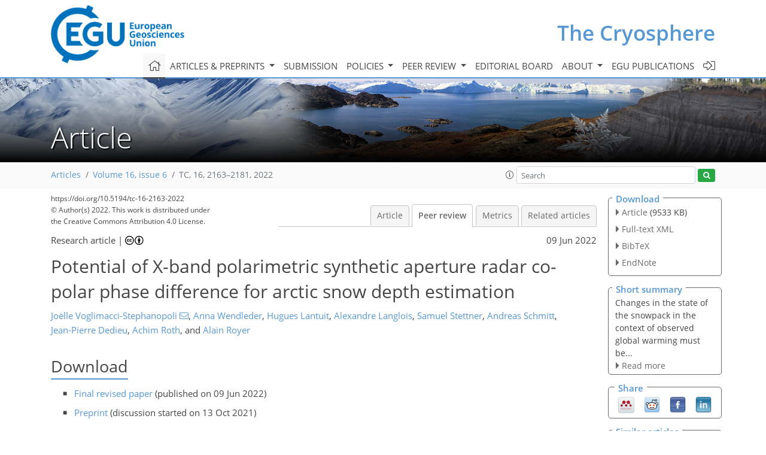

--- FILE ---
content_type: text/html
request_url: https://tc.copernicus.org/articles/16/2163/2022/tc-16-2163-2022-discussion.html
body_size: 54704
content:
<!DOCTYPE html PUBLIC "-//W3C//DTD XHTML 1.0 Transitional//EN" "http://www.w3.org/TR/xhtml1/DTD/xhtml1-transitional.dtd">
<!--[if lt IE 7]>      <html xmlns="https://www.w3.org/1999/xhtml" xml:lang="en" lang="en" class="no-js lt-ie9 lt-ie8 lt-ie7 co-ui"> <![endif]-->
											<!--[if IE 7]>         <html  xmlns="https://www.w3.org/1999/xhtml" xml:lang="en" lang="en" class="no-js lt-ie9 lt-ie8 co-ui"> <![endif]-->
											<!--[if IE 8]>         <html xmlns="https://www.w3.org/1999/xhtml" xml:lang="en" lang="en" class="no-js lt-ie9 co-ui"> <![endif]-->
											<!--[if gt IE 8]><!--> <html xmlns="https://www.w3.org/1999/xhtml" xml:lang="en" lang="en" class="no-js co-ui"> <!--<![endif]--> 
											<!-- remove class no-js if js is available --><head>
                                                <!-- BEGIN_HEAD -->
                                                <meta http-equiv="Content-Type" content="text/html; charset=utf-8" />
                                                <meta charset="utf-8" />
                                                <meta name="viewport" content="width=device-width, initial-scale=1" />
                                                
                                                <meta name="theme-color" content="#000000" />
                                                <meta name="application-name" content="1" />
                                                <meta name="msapplication-TileColor" content="#FFFFFF" />
                                            <link rel="preconnect" crossorigin="" href="https://contentmanager.copernicus.org/" /><link rel="icon" size="16x16" href="https://www.the-cryosphere.net/favicon_copernicus_16x16_.ico" type="image/x-icon" /><link rel="icon" size="24x24" href="https://www.the-cryosphere.net/favicon_copernicus_24x24_.ico" type="image/x-icon" /><link rel="icon" size="32x32" href="https://www.the-cryosphere.net/favicon_copernicus_32x32_.ico" type="image/x-icon" /><link rel="icon" size="48x48" href="https://www.the-cryosphere.net/favicon_copernicus_48x48_.ico" type="image/x-icon" /><link rel="icon" size="64x64" href="https://www.the-cryosphere.net/favicon_copernicus_64x64_.ico" type="image/x-icon" /><link rel="icon" size="228x228" href="https://www.the-cryosphere.net/favicon_copernicus_228x228_.png" type="image/png-icon" /><link rel="icon" size="195x195" href="https://www.the-cryosphere.net/favicon_copernicus_195x195_.png" type="image/png-icon" /><link rel="icon" size="196x196" href="https://www.the-cryosphere.net/favicon_copernicus_196x196_.png" type="image/png-icon" /><link rel="icon" size="128x128" href="https://www.the-cryosphere.net/favicon_copernicus_128x128_.png" type="image/png-icon" /><link rel="icon" size="96x96" href="https://www.the-cryosphere.net/favicon_copernicus_96x96_.png" type="image/png-icon" /><link rel="apple-touch-icon-precomposed" size="180x180" href="https://www.the-cryosphere.net/favicon_copernicus_180x180_.png" type="image/png-icon" /><link rel="apple-touch-icon-precomposed" size="120x120" href="https://www.the-cryosphere.net/favicon_copernicus_120x120_.png" type="image/png-icon" /><link rel="apple-touch-icon-precomposed" size="152x152" href="https://www.the-cryosphere.net/favicon_copernicus_152x152_.png" type="image/png-icon" /><link rel="apple-touch-icon-precomposed" size="76x76" href="https://www.the-cryosphere.net/favicon_copernicus_76x76_.png" type="image/png-icon" /><link rel="apple-touch-icon-precomposed" size="57x57" href="https://www.the-cryosphere.net/favicon_copernicus_57x57_.ico" type="image/png-icon" /><link rel="apple-touch-icon-precomposed" size="144x144" href="https://www.the-cryosphere.net/favicon_copernicus_144x144_.png" type="image/png-icon" /><script type="text/javascript" src="https://cdn.copernicus.org/libraries/mustache/2.3.0/mustache.min.js"></script><script type="text/javascript" src="https://cdn.copernicus.org/libraries/jquery/1.11.1/jquery.min.js"></script><script type="text/javascript" src="https://cdn.copernicus.org/js/copernicus.min.js"></script><script type="text/javascript" src="https://cdn.copernicus.org/apps/htmlgenerator/js/htmlgenerator-v2.js"></script><script type="text/javascript" src="https://cdn.copernicus.org/libraries/photoswipe/4.1/photoswipe.min.js"></script><script type="text/javascript" src="https://cdn.copernicus.org/libraries/photoswipe/4.1/photoswipe-ui-default.min.js"></script><link rel="stylesheet" type="text/css" media="all" href="https://cdn.copernicus.org/libraries/dszparallexer/dzsparallaxer.css" /><script type="text/javascript" src="https://cdn.copernicus.org/libraries/dszparallexer/dzsparallaxer.js"></script><link rel="stylesheet" type="text/css" media="all" id="hasBootstrap" href="https://cdn.copernicus.org/libraries/bootstrap/current/css/bootstrap.min.css" /><link rel="stylesheet" type="text/css" media="all" href="https://cdn.copernicus.org/libraries/bootstrap/current/css/bootstrap-media.min.css" /><link rel="stylesheet" type="text/css" media="all" href="https://cdn.copernicus.org/libraries/bootstrap/current/css/bootstrap-grid.min.css" /><link rel="stylesheet" type="text/css" media="all" href="https://cdn.copernicus.org/libraries/bootstrap/current/css/bootstrap-reboot.min.css" /><script type="text/javascript" src="https://cdn.copernicus.org/libraries/bootstrap/current/js/popper.js"></script><script type="text/javascript" src="https://cdn.copernicus.org/libraries/bootstrap/current/js/bootstrap.min.js"></script><link rel="preconnect" crossorigin="" href="https://cdn.copernicus.org/" /><link rel="stylesheet" type="text/css" media="all" href="https://cdn.copernicus.org/libraries/unsemantic/unsemantic.min.css" /><link rel="stylesheet" type="text/css" media="all" href="https://cdn.copernicus.org/libraries/photoswipe/4.1/photoswipe.css" /><link rel="stylesheet" type="text/css" media="all" href="https://cdn.copernicus.org/libraries/photoswipe/4.1/dark-icon-skin/dark-icon-skin.css" /><link rel="stylesheet" type="text/css" media="all" href="https://cdn.copernicus.org/css/copernicus-min.css" /><link rel="stylesheet" type="text/css" media="all" href="https://cdn.copernicus.org/css/fontawesome.css" /><link rel="stylesheet" type="text/css" media="all" href="https://cdn.copernicus.org/fonts/FontAwesome/5.11.2_and_4.7.0/css/all.font.css" /><link rel="stylesheet" type="text/css" media="projection, handheld, screen, tty, tv, print" href="https://www.the-cryosphere.net/co_cms_font_open_sans_v_15.css" /><link rel="stylesheet" type="text/css" media="projection, handheld, screen, tty, tv, print" href="https://www.the-cryosphere.net/template_one_column_base_2023_202301261343_1676458272.css" /><link rel="stylesheet" type="text/css" media="print" href="https://www.the-cryosphere.net/template_one_column_base_print_2023_1674737524.css" /><script src="https://www.the-cryosphere.net/co_common.js" type="text/javascript">
</script><script src="https://www.the-cryosphere.net/co_auth_check.js" type="text/javascript">
</script><script src="https://www.the-cryosphere.net/onload_javascript_actions.js" type="text/javascript">
</script><script src="https://www.the-cryosphere.net/template-one-column_2023_1674737530.js" type="text/javascript">
</script><!-- END_HEAD --><meta name="global_projectID" content="25" /><meta name="global_pageID" content="163" /><meta name="global_pageIdentifier" content="home" /><meta name="global_moBaseURL" content="https://meetingorganizer.copernicus.org/" /><meta name="global_projectShortcut" content="TC" /><meta name="global_projectDomain" content="https://www.the-cryosphere.net/" />
<title>TC - Peer review - Potential of X-band polarimetric synthetic aperture radar co-polar phase difference for arctic snow depth estimation</title>
<meta name="data-non-mobile-optimized-message" content="" /><script id="networker">
    window.isSafari = /^((?!chrome|android).)*safari/i.test(navigator.userAgent);

    /**
     *
     */
    function createToastsFunctionality() {
        const toastsWrapper = $('<div>')
                .attr('aria-live', 'polite')
                .attr('aria-atomic', 'true')
                .addClass('toasts-notifications-wrapper');
        $('body').append(toastsWrapper);
    }

    function isOS() {
        return [
                    'iPad Simulator',
                    'iPhone Simulator',
                    'iPod Simulator',
                    'iPad',
                    'iPhone',
                    'iPod'
                ].includes(navigator.platform)
                || (navigator.userAgent.includes("Mac") && "ontouchend" in document)
    }

    /**
     *
     * @param notificationContent
     */
    function addToast(notificationContent) {
        const toast = $('<div>').addClass('toast').attr('role', 'alert').attr('aria-live', 'assertive')
                .attr('aria-atomic', 'true').attr('data-autohide', 'false');
        const toastHeader = $('<div>').addClass('toast-header');
        const toastHeaderTitle = $('<strong>').addClass('mr-auto').html(notificationContent.title);
        const toastHeaderCloseButton = $('<button>').addClass('ml-2').addClass('mb-1').addClass('close').attr('type', 'button')
                .attr('data-dismiss', 'toast');
        const toastHeaderCloseIcon = $('<span>').attr('aria-hidden', 'true').html('&times;');

        let url = '';
        if (notificationContent.hasOwnProperty('url')) {
            url = notificationContent.url;
        } else {
            url = 'https://networker.copernicus.org/my-network';
        }
        const toastBody = $('<div>').addClass('toast-body').html('<a target="_blank" href="' + url + '">' + notificationContent.text + '</a>');
        $(toastHeaderCloseButton).append(toastHeaderCloseIcon);
        $(toastHeader).append(toastHeaderTitle);
        $(toastHeader).append(toastHeaderCloseButton);
        $(toast).append(toastHeader);
        $(toast).append(toastBody);

        $('.toasts-notifications-wrapper').append(toast);

        $('.toast').toast('show');
    }

    function coNetworker_sendUsersLocation(location, userHash, publicLabel, projectID, application) {

        if (templateHasBootstrap()) {
            createToastsFunctionality();
        }

        userHash = userHash || 'null';
        location = location || 'c_content_manager::getProjectTemplateMobileOpt';
        publicLabel = publicLabel || '';

        if (publicLabel === ''){
            publicLabel = location;
        }

        if (userHash !== null && userHash.length > 5) {
            try {
                if(typeof window.ws === 'undefined' || window.ws === null || !window.ws) {
                    window.ws = new WebSocket('wss://websockets.copernicus.org:8080');
                } else {
                    window.ws.close(1000);
                    window.ws = new WebSocket('wss://websockets.copernicus.org:8080');
                }
                const data = {
                    'type': 'status',
                    'action': 'start',
                    'data': {
                        'userIdentifier': userHash,
                        'projectID': projectID,
                        'coApp': application,
                        'location': location,
                        'publicLabel': publicLabel
                    }
                };
                if (window.ws === 1) {
                    window.ws.send(JSON.stringify(data));
                } else {
                    window.ws.onopen = function (msg) {
                        window.ws.send(JSON.stringify(data));
                        dispatchEvent(new CustomEvent('loadCommonNetworker'));
                    };

                    window.ws.onmessage = function (event) {
                        try {
                            const data = JSON.parse(event.data);

                            switch (data.type) {
                                case 'notification':
                                    const pushNotificationData = data.data;
                                    if (pushNotificationData.hasOwnProperty('user') && pushNotificationData.user.length > 5 && pushNotificationData.user === userHash) {
                                        window.showPushNotification(pushNotificationData);
                                    }
                                    break;
                            }
                        } catch (e) {
                            console.log(e);
                        }
                    }
                }
            } catch (e) {
                console.error(e);
            }

        }
    }

    window.showPushNotification = function (notificationContent) {
        showMessage(notificationContent);

        function showMessage(notificationContent){
            if (templateHasBootstrap()) {
                showBootstrapModal(notificationContent);
            }
        }

        function showBootstrapModal(notificationContent) {
            const randomId = getRandomInt(100,999);
            let modal = $('<div>').addClass('modal').attr('id', 'modal-notification' + randomId);
            let modalDialog = $('<div>').addClass('modal-dialog');
            let modalContent = $('<div>').addClass('modal-content');
            let modalBody = $('<div>').addClass('modal-body');
            let message = $('<div>').addClass('modal-push-message').html('<h3 class="mb-3">' + notificationContent.title + '</h3><p>' + notificationContent.text + '</p>');
            let buttonsWrapper = $('<div>').addClass('row');
            let buttonsWrapperCol = $('<div>').addClass('col-12').addClass('text-right');
            let buttonCancel = $('<button>').addClass('btn').addClass('btn-danger').addClass('mr-2').html('Cancel')
            let buttonSuccess = $('<button>').addClass('btn').addClass('btn-success').html('OK')

            $(buttonsWrapper).append(buttonsWrapperCol);
            $(buttonsWrapperCol).append(buttonCancel);
            $(buttonsWrapperCol).append(buttonSuccess);
            $(modalBody).append(message).append(buttonsWrapper);
            $(modalContent).append(modalBody);
            $(modalDialog).append(modalContent);
            $(modal).append(modalDialog);

            $(buttonCancel).on('click', (event) => {
                event.preventDefault();
                event.stopPropagation();
                event.stopImmediatePropagation();
                $(modal).modal('hide');
            });

            $(buttonSuccess).on('click', (event) => {
                event.preventDefault();
                event.stopPropagation();
                event.stopImmediatePropagation();
                $(modal).modal('hide');
                handleOnclickNotification(notificationContent);
            });
            $(modal).modal('show');

            setTimeout(() => {
                dispatchEvent(new CustomEvent('modalLoaded', {'detail': 'modal-notification' + randomId}));
            }, 1000);
        }

        window.addEventListener('modalLoaded', function (event) {
            setTimeout(() => {
                $('#' + event.detail).modal('hide');
            }, 9000);
        });

        function handleOnclickNotification(notificationContent) {
            if (notificationContent.hasOwnProperty('withConnect') && notificationContent.withConnect.length > 0) {
                acceptContactRequest(notificationContent);
            }

            if (notificationContent.hasOwnProperty('url')) {
                if (window.isSafari && isOS()) {
                    window.location.href = notificationContent.url;
                } else {
                    window.open(notificationContent.url, '_blank').focus();
                }
            } else {
                if (window.isSafari && isOS()) {
                    window.open('https://networker.copernicus.org/my-network', '_blank');
                } else {
                    window.open('https://networker.copernicus.org/my-network', '_blank').focus();
                }
            }
        }

        /**
         *
         * @param notificationContent
         */
        function acceptContactRequest(notificationContent) {
            const formData = new FormData();
            formData.append('r', notificationContent.userFrom);
            formData.append('a', 'a');

            $.ajax({
                url: 'https://networker.copernicus.org/handle-request-job',
                type: 'POST',
                data: formData,
                processData: false,
                contentType: false,
                xhrFields: {
                    withCredentials: true
                },
                beforeSend: function () {
                    $('.splash').fadeIn();
                    $('.lightbox').fadeIn();
                }
            })
                    .done(function (dataResponse) {
                        const data = JSON.parse(dataResponse);
                        let text = 'Please consider joining the text chat now.';
                        window.sendPushNotification({
                            title: window.userDataCommonNetworker.name + ' aims to chat with you.',
                            text: text,
                            user: data.message.userIdentifier,
                            url: notificationContent.url
                        });
                        $('.splash').fadeOut();
                        $('.lightbox').fadeOut();
                    })
                    .fail(function (error) {
                        $('.splash').fadeOut();
                        $('.lightbox').fadeOut();
                    });
        }
    }


    function templateHasBootstrap() {
        const bootstrap = document.getElementById('hasBootstrap');
        return bootstrap !== null && typeof bootstrap !== 'undefined';
    }

        coNetworker_sendUsersLocation();
    dispatchEvent(new CustomEvent('loadCommonNetworker'));

    function getRandomInt(min, max) {
        min = Math.ceil(min);
        max = Math.floor(max);
        return Math.floor(Math.random() * (max - min + 1)) + min;
    }
</script>

		<link rel="stylesheet" type="text/css" href="https://cdn.copernicus.org/libraries/photoswipe/4.1/dark-icon-skin/dark-icon-skin.css">
    <base href="/">

<link rel="stylesheet" type="text/css" href="https://cdn.copernicus.org/libraries/unsemantic/unsemantic.min.css">
<link rel="stylesheet" type="text/css" href="https://cdn.copernicus.org/libraries/jquery/1.11.1/ui/jquery-ui.min.css">
<link rel="stylesheet" type="text/css" href="https://cdn.copernicus.org/libraries/jquery/1.11.1/ui/jquery-ui-slider-pips.css">
<link rel="stylesheet" type="text/css" href="https://cdn.copernicus.org/libraries/photoswipe/4.1/photoswipe.css">
<link rel="stylesheet" type="text/css" href="https://cdn.copernicus.org/apps/htmlgenerator/css/htmlgenerator.css?v=1">
<meta name="citation_fulltext_world_readable" content="">
<meta name="citation_publisher" content="Copernicus GmbH"/>
<meta name="citation_title" content="Potential of X-band polarimetric synthetic aperture radar co-polar phase difference for arctic snow depth estimation"/>
<meta name="citation_abstract" content="&lt;p&gt;&lt;strong class=&quot;journal-contentHeaderColor&quot;&gt;Abstract.&lt;/strong&gt; Changes in snowpack associated with climatic warming has drastic
impacts on surface energy balance in the cryosphere. Yet, traditional
monitoring techniques, such as punctual measurements in the field, do not
cover the full snowpack spatial and temporal variability, which hampers
efforts to upscale measurements to the global scale. This variability is one
of the primary constraints in model development. In terms of spatial
resolution, active microwaves (synthetic aperture radar – SAR) can address
the issue and outperform methods based on passive microwaves. Thus, high-spatial-resolution monitoring of snow depth (SD) would allow for better
parameterization of local processes that drive the spatial variability of
snow. The overall objective of this study is to evaluate the potential of
the TerraSAR-X (TSX) SAR sensor and the wave co-polar phase difference (CPD)
method for characterizing snow cover at high spatial resolution.
Consequently, we first (1) investigate SD and depth hoar fraction (DHF)
variability between different vegetation classes in the Ice Creek catchment
(Qikiqtaruk/Herschel Island, Yukon, Canada) using in situ measurements
collected over the course of a field campaign in 2019; (2) evaluate linkages
between snow characteristics and CPD distribution over the 2019 dataset; and (3) determine CPD seasonality considering meteorological data over the 2015–2019
period. SD could be extracted using the CPD when certain
conditions are met. A high incidence angle (&lt;span class=&quot;inline-formula&quot;&gt;&lt;math xmlns=&quot;http://www.w3.org/1998/Math/MathML&quot; id=&quot;M1&quot; display=&quot;inline&quot; overflow=&quot;scroll&quot; dspmath=&quot;mathml&quot;&gt;&lt;mrow&gt;&lt;mo&gt;&amp;gt;&lt;/mo&gt;&lt;mn mathvariant=&quot;normal&quot;&gt;30&lt;/mn&gt;&lt;msup&gt;&lt;mi/&gt;&lt;mo&gt;∘&lt;/mo&gt;&lt;/msup&gt;&lt;/mrow&gt;&lt;/math&gt;&lt;span&gt;&lt;svg:svg xmlns:svg=&quot;http://www.w3.org/2000/svg&quot; width=&quot;29pt&quot; height=&quot;11pt&quot; class=&quot;svg-formula&quot; dspmath=&quot;mathimg&quot; md5hash=&quot;608b9cd09c1afe778032015dc6acba8e&quot;&gt;&lt;svg:image xmlns:xlink=&quot;http://www.w3.org/1999/xlink&quot; xlink:href=&quot;tc-16-2163-2022-ie00001.svg&quot; width=&quot;29pt&quot; height=&quot;11pt&quot; src=&quot;tc-16-2163-2022-ie00001.png&quot;/&gt;&lt;/svg:svg&gt;&lt;/span&gt;&lt;/span&gt;)
with a high topographic wetness index (TWI) (&lt;span class=&quot;inline-formula&quot;&gt;&amp;gt;7.0&lt;/span&gt;) showed
correlation between SD and CPD (&lt;span class=&quot;inline-formula&quot;&gt;&lt;i&gt;R&lt;/i&gt;&lt;sup&gt;2&lt;/sup&gt;&lt;/span&gt; up to 0.72). Further, future work
should address a threshold of sensitivity to TWI and incidence angle to map
snow depth in such environments and assess the potential of using
interpolation tools to fill in gaps in SD information on drier vegetation
types.&lt;/p&gt;"/>
    <meta name="citation_publication_date" content="2022/06/09"/>
    <meta name="citation_online_date" content="2022/06/09"/>
<meta name="citation_journal_title" content="The Cryosphere"/>
    <meta name="citation_volume" content="16"/>
    <meta name="citation_issue" content="6"/>
    <meta name="citation_issn" content="1994-0416"/>
<meta name="citation_doi" content="10.5194/tc-16-2163-2022"/>
<meta name="citation_firstpage" content="2163"/>
<meta name="citation_lastpage" content="2181"/>
    <meta name="citation_author" content="Voglimacci-Stephanopoli, Joëlle"/>
        <meta name="citation_author_institution" content="Département de géomatique appliquée, Centre d'Applications et de Recherches en
Télédétection, Université de Sherbrooke, Sherbrooke, J1K
2R1, Canada"/>
        <meta name="citation_author_institution" content="Centre d'Études Nordiques, Université Laval, Québec,
Québec, G1V 0A6, Canada"/>
        <meta name="citation_author_orcid" content="0000-0003-0634-7657">
        <meta name="citation_author_email" content="joelle.voglimacci-stephanopoli@uqar.ca">
    <meta name="citation_author" content="Wendleder, Anna"/>
        <meta name="citation_author_institution" content="German Remote Sensing Data Center, German Aerospace Center,
Oberpfaffenhofen, Germany"/>
    <meta name="citation_author" content="Lantuit, Hugues"/>
        <meta name="citation_author_institution" content="Institute of Geosciences, University of Potsdam, Potsdam, Germany"/>
        <meta name="citation_author_institution" content="Alfred Wegener Institute Helmholtz Centre for Polar and Marine
Research, 14473 Potsdam, Germany"/>
        <meta name="citation_author_orcid" content="0000-0003-1497-6760">
    <meta name="citation_author" content="Langlois, Alexandre"/>
        <meta name="citation_author_institution" content="Département de géomatique appliquée, Centre d'Applications et de Recherches en
Télédétection, Université de Sherbrooke, Sherbrooke, J1K
2R1, Canada"/>
        <meta name="citation_author_institution" content="Centre d'Études Nordiques, Université Laval, Québec,
Québec, G1V 0A6, Canada"/>
        <meta name="citation_author_orcid" content="0000-0001-6161-3589">
    <meta name="citation_author" content="Stettner, Samuel"/>
        <meta name="citation_author_institution" content="German Remote Sensing Data Center, German Aerospace Center,
Oberpfaffenhofen, Germany"/>
        <meta name="citation_author_institution" content="German Space Agency, German Aerospace Center, Bonn, Germany"/>
    <meta name="citation_author" content="Schmitt, Andreas"/>
        <meta name="citation_author_institution" content="Institute for Applications of Machine Learning and Intelligent
Systems, Munich University of Applied Sciences, Munich, Germany"/>
    <meta name="citation_author" content="Dedieu, Jean-Pierre"/>
        <meta name="citation_author_institution" content="Centre d'Études Nordiques, Université Laval, Québec,
Québec, G1V 0A6, Canada"/>
        <meta name="citation_author_institution" content="Institute of Environmental Geosciences, Université
Grenoble-Alpes/CNRS/IRD, 38058 Grenoble, France"/>
    <meta name="citation_author" content="Roth, Achim"/>
        <meta name="citation_author_institution" content="German Remote Sensing Data Center, German Aerospace Center,
Oberpfaffenhofen, Germany"/>
    <meta name="citation_author" content="Royer, Alain"/>
        <meta name="citation_author_institution" content="Département de géomatique appliquée, Centre d'Applications et de Recherches en
Télédétection, Université de Sherbrooke, Sherbrooke, J1K
2R1, Canada"/>
        <meta name="citation_author_institution" content="Centre d'Études Nordiques, Université Laval, Québec,
Québec, G1V 0A6, Canada"/>

    <meta name="citation_reference" content="AMAP: Snow, Water, Ice and Permafrost in the Arctic (SWIPA) 2017, ISBN 978-82-7971-101-8,
https://www.amap.no/documents/doc/snow-water-ice-and-permafrost-in-the-arctic-swipa-2017/1610 (last access: 27 May 2022), 2017. ">
    <meta name="citation_reference" content="Berteaux, D., Gauthier, G., Domine, F., Ims, R. A., Lamoureux, S. F.,
Lévesque, E., and Yoccoz, N.: Effects of changing permafrost and snow
conditions on tundra wildlife: critical places and times, Arct. Sci., 3,
65–90, https://doi.org/10.1139/as-2016-0023, 2017. ">
    <meta name="citation_reference" content="Beven, K. J. and Kirkby, M. J.: A physically based, variable contributing
area model of basin hydrology, Hydrol. Sci. Bull., 24, 43–69,
https://doi.org/10.1080/02626667909491834, 1979. ">
    <meta name="citation_reference" content="Bokhorst, S., Pedersen, S. H., Brucker, L., Anisimov, O., Bjerke, J. W.,
Brown, R. D., Ehrich, D., Essery, R. L. H., Heilig, A., Ingvander, S.,
Johansson, C., Johansson, M., Jónsdóttir, I. S., Inga, N., Luojus,
K., Macelloni, G., Mariash, H., McLennan, D., Rosqvist, G. N., Sato, A.,
Savela, H., Schneebeli, M., Sokolov, A., Sokratov, S. A., Terzago, S.,
Vikhamar-Schuler, D., Williamson, S., Qiu, Y., and Callaghan, T. V: Changing
Arctic snow cover: A review of recent developments and assessment of future
needs for observations, modelling, and impacts, Ambio, 45, 516–537,
https://doi.org/10.1007/s13280-016-0770-0, 2016. ">
    <meta name="citation_reference" content="Burn, C. R. and Zhang, Y.: Permafrost and climate change at Herschel Island
(Qikiqtaruq), Yukon Territory, Canada, J. Geophys. Res.-Earth, 114,
1–16, https://doi.org/10.1029/2008JF001087, 2009. ">
    <meta name="citation_reference" content="Calonne, N., Flin, F., Geindreau, C., Lesaffre, B., and Rolland du Roscoat, S.: Study of a temperature gradient metamorphism of snow from 3-D images: time evolution of microstructures, physical properties and their associated anisotropy, The Cryosphere, 8, 2255–2274, https://doi.org/10.5194/tc-8-2255-2014, 2014. ">
    <meta name="citation_reference" content="Chang, P. S., Mead, J. B., Knapp, E. J., Sadowy, G. A., Davis, R. E. and
Mcintosh, R. E.: Polarimetric Backscatter from fresh and metamorphic
snowcover at millimeter wavelengths, IEEE T. Antenn. Propag., 44,
58–73, https://doi.org/10.1109/8.477529, 1996. ">
    <meta name="citation_reference" content="Clark, M. P., Hendrikx, J., Slater, A. G., Kavetski, D., Anderson, B.,
Cullen, N. J., Kerr, T., Örn Hreinsson, E., and Woods, R. A.:
Representing spatial variability of snow water equivalent in hydrologic and
land-surface models: A review, Water Resour. Res., 47, W07539,
https://doi.org/10.1029/2011WR010745, 2011. ">
    <meta name="citation_reference" content="Colbeck, S. C.: Theory of metamorphism of wet snow, United States
Army Corps of Engineers, Hanover, NH, USACRREL Report
73, 1–11, 1973. ">
    <meta name="citation_reference" content="Colbeck, S. C.: An overview of seasonal snow metamorphism, Rev. Geophys.,
20, 45–61, https://doi.org/10.1029/RG020i001p00045, 1982. ">
    <meta name="citation_reference" content="Cray, H. A. and Pollard, W. H.: Vegetation recovery patterns following
permafrost disturbance in a Low Arctic setting: Case study of Herschel
Island, Yukon, Canada, Arctic, Antarct. Alp. Res., 47, 99–113,
https://doi.org/10.1657/AAAR0013-076, 2015. ">
    <meta name="citation_reference" content="Dedieu, J., Negrello, C., Jacobi, H., Duguay, Y., Boike, J., Bernard, E.,
Westermann, S., Gallet, J., and Wendleder, A.: Improvement of snow physical
parameters retrieval using SAR data in the Arctic (Svalbard), in
International Snow Science Workshop, Innsbruck, Austria, 303–307,
https://hal.archives-ouvertes.fr/hal-01963077/file/Bernard_20ISSW2018.pdf (last access: 27 May 2022), 2018. ">
    <meta name="citation_reference" content="Dolant, C., Montpetit, B., Langlois, A., Brucker, L., Zolina, O., Johnson,
C. A., Royer, A., and Smith, P.: Assessment of the Barren Ground Caribou
Die-off During Winter 2015–2016 Using Passive Microwave Observations,
Geophys. Res. Lett., 45, 4908–4916, https://doi.org/10.1029/2017GL076752, 2018. ">
    <meta name="citation_reference" content="Domine, F., Barrere, M., and Morin, S.: The growth of shrubs on high Arctic tundra at Bylot Island: impact on snow physical properties and permafrost thermal regime, Biogeosciences, 13, 6471–6486, https://doi.org/10.5194/bg-13-6471-2016, 2016. ">
    <meta name="citation_reference" content="Domine, F., Picard, G., Morin, S., and Barrere, M.: Major Issues in
Simulating some Arctic Snowpack Properties Using Current Detailed Snow
Physics Models, Consequences for the Thermal Regime and Water Budget of
Permafrost, J. Adv. Model. Earth Sys., 11, 34–44, https://doi.org/10.1029/2018MS001445, 2018a. ">
    <meta name="citation_reference" content="Domine, F., Belke-Brea, M., Sarrazin, D., Arnaud, L., Barrere, M., and
Poirier, M.: Soil moisture, wind speed and depth hoar formation in the
Arctic snowpack, J. Glaciol., 64, 990–1002, https://doi.org/10.1017/jog.2018.89,
2018b. ">
    <meta name="citation_reference" content="Duguay, Y., Bernier, M., Lévesque, E., and Tremblay, B.: Potential of C
and X band SAR for shrub growth monitoring in sub-arctic environments,
Remote Sens., 7, 9410–9430, https://doi.org/10.3390/rs70709410, 2015. ">
    <meta name="citation_reference" content="Eischeid, I.: Mapping of soil organic carbon and nitrogen in two small
adjacent Arctic watersheds on Herschel Island, Yukon Territory, University
of Hohenheim, https://doi.org/10.013/epic.47347.d001, 2015. ">
    <meta name="citation_reference" content="Fierz, C., Armstrong, R., Durand, Y., Etchevers, P., Greene, E., McClung, D., Nishimura, K., Satyawali, P., and Sokratov, S.: The International Classification for Seasonal Snow on the Ground (ICSSG), Tech. Rep., IHP-VII Technical Documents in Hydrology, No. 83, IACS Contribution No. 1, UNESCO-IHP, https://unesdoc.unesco.org/ark:/48223/pf0000186462 (last access: 27 May 2022), 2009. ">
    <meta name="citation_reference" content="Frei, A., Tedesco, M., Lee, S., Foster, J., Hall, D. K., Kelly, R., and
Robinson, D. A.: A review of global satellite-derived snow products, Adv.
Sp. Res., 50, 1007–1029, https://doi.org/10.1016/j.asr.2011.12.021, 2012. ">
    <meta name="citation_reference" content="Games, P. A. and Howell, J. F.: Statistics Key words: Multiple Comparisons;
iances; Unequal Sample Sizes Means; Heterogeneous Games and Howell, J.
Educ. Stat., 1, 113–125, 1976. ">
    <meta name="citation_reference" content="Goodrich, L. E.: The influence of snow cover on the ground thermal regime,
Can. Geotech. J., 19, 421–432, https://doi.org/10.1139/t82-047, 1982. ">
    <meta name="citation_reference" content="Gouttevin, I., Menegoz, M., Dominé, F., Krinner, G., Koven, C., Ciais,
P., Tarnocai, C., and Boike, J.: How the insulating properties of snow affect
soil carbon distribution in the continental pan-Arctic area, J. Geophys.
Res.-Biogeo., 117, 1–11, https://doi.org/10.1029/2011JG001916, 2012. ">
    <meta name="citation_reference" content="Gouttevin, I., Langer, M., Löwe, H., Boike, J., Proksch, M., and Schneebeli, M.: Observation and modelling of snow at a polygonal tundra permafrost site: spatial variability and thermal implications, The Cryosphere, 12, 3693–3717, https://doi.org/10.5194/tc-12-3693-2018, 2018. ">
    <meta name="citation_reference" content="IPCC: The Ocean and Cryosphere in a Changing Climate, A Special Report of
the Intergovernmental Panel on Climate Change, Intergov. Panel Clim. Chang., https://www.ipcc.ch/srocc/chapter/summary-for-policymakers/ (last access: 27 May 2022), 2019. ">
    <meta name="citation_reference" content="Kankaanpää, T., Skov, K., Abrego, N., Lund, M., Schmidt, N. M., and
Roslin, T.: Spatiotemporal snowmelt patterns within a high Arctic landscape,
with implications for flora and fauna, Arctic, Antarct. Alp. Res., 50,
1–17, https://doi.org/10.1080/15230430.2017.1415624, 2018. ">
    <meta name="citation_reference" content="King, J., Derksen, C., Toose, P., Langlois, A., Larsen, C., Lemmetyinen, J.,
Marsh, P., Montpetit, B., Roy, A., Rutter, N., and Sturm, M.: The influence
of snow microstructure on dual-frequency radar measurements in a tundra
environment, Remote Sens. Environ., 215, 242–254,
https://doi.org/10.1016/j.rse.2018.05.028, 2018. ">
    <meta name="citation_reference" content="Lantuit, H. and Pollard, W. H.: Fifty years of coastal erosion and
retrogressive thaw slump activity on Herschel Island, southern Beaufort Sea,
Yukon Territory, Canada, Geomorphology, 95, 84–102,
https://doi.org/10.1016/j.geomorph.2006.07.040, 2008. ">
    <meta name="citation_reference" content="Leinss, S., Parrella, G., and Hajnsek, I.: Snow height determination by
polarimetric phase differences in X-band SAR data, IEEE J. Sel. Top. Appl.
Earth Obs. Remote Sens., 7, 3794–3810, 2014. ">
    <meta name="citation_reference" content="Leinss, S., Löwe, H., Proksch, M., Lemmetyinen, J., Wiesmann, A., and Hajnsek, I.: Anisotropy of seasonal snow measured by polarimetric phase differences in radar time series, The Cryosphere, 10, 1771–1797, https://doi.org/10.5194/tc-10-1771-2016, 2016. ">
    <meta name="citation_reference" content="Liston, G. E.: Representing Subgrid Snow Cover Heterogeneities in Regional
and Global Models, J. Climate, 17, 1381–1397, https://doi.org/10.1175/1520-0442(2004)017&amp;lt;1381:RSSCHI&amp;gt;2.0.CO;2, 2004. ">
    <meta name="citation_reference" content="Mätzler, C.: Applications of the interaction of microwaves with the
natural snow cover, Remote Sens. Rev., 2, 259–387,
https://doi.org/10.1080/02757258709532086, 1987. ">
    <meta name="citation_reference" content="Meloche, J., Langlois, A., Rutter, N., Royer, A., King, J., Walker, B., Marsh, P., and Wilcox, E. J.: Characterizing tundra snow sub-pixel variability to improve brightness temperature estimation in satellite SWE retrievals, The Cryosphere, 16, 87–101, https://doi.org/10.5194/tc-16-87-2022, 2022. ">
    <meta name="citation_reference" content="Myers-Smith, I., Grabowski, M. M., Thomas, H. J. D., Bjorkman, A. D.,
Cunliffe, A. M., Assmann, J. J., Boyle, J., Mcleod, E., Mcleod, S., Joe, R.,
Lennie, P., Arey, D., and Gordon, R.: Eighteen years of ecological monitoring
reveals multiple lines of evidence for tundra vegetation change, Ecol.
Monogr., 89, e01351, https://doi.org/10.1002/ecm.1351, 2019. ">
    <meta name="citation_reference" content="Myers-Smith, I. H. and Hik, D. S.: Shrub canopies influence soil
temperatures but not nutrient dynamics: An experimental test of tundra
snow560 shrub interactions, Ecol. Evol., 3, 3683–3700,
https://doi.org/10.1002/ece3.710, 2013. ">
    <meta name="citation_reference" content="Myers-Smith, I. H., Hik, D. S., Kennedy, C., Cooley, D., Johnstone, J. F.,
Kenney, A. J., and Krebs, C. J.: Expansion of canopy-forming willows over the
twentieth century on Herschel Island, Yukon Territory, Canada, Ambio, 40,
610–623, https://doi.org/10.1007/s13280-011-0168-y, 2011a. ">
    <meta name="citation_reference" content="Myers-Smith, I. H., Forbes, B. C., Wilmking, M., Hallinger, M., Lantz, T.,
Blok, D., Tape, K. D., MacIas-Fauria, M., Sass-Klaassen, U., Lévesque,
E., Boudreau, S., Ropars, P., Hermanutz, L., Trant, A., Collier, L. S.,
Weijers, S., Rozema, J., Rayback, S. A., Schmidt, N. M., Schaepman-Strub,
G., Wipf, S., Rixen, C., Ménard, C. B., Venn, S., Goetz, S.,
Andreu-Hayles, L., Elmendorf, S., Ravolainen, V., Welker, J., Grogan, P.,
Epstein, H. E., and Hik, D. S.: Shrub expansion in tundra ecosystems:
Dynamics, impacts and research priorities, Environ. Res. Lett., 6, 045509,
https://doi.org/10.1088/1748-9326/6/4/045509, 2011b. ">
    <meta name="citation_reference" content="O'Callaghan, J. F. and Mark, D. M.: The extraction of drainage networks from
digital elevation data, Comput. Vision, Graph. Image Process., 28,
323–344, https://doi.org/10.1016/0734-189X(89)90053-4, 1984. ">
    <meta name="citation_reference" content="Patil, A., Singh, G. and Rüdiger, C.: Retrieval of snow depth and snow
water equivalent using dual polarization SAR data, Remote Sens., 12,
1–11, https://doi.org/10.3390/rs12071183, 2020. ">
    <meta name="citation_reference" content="Poirier, M., Gauthier, G., and Domine, F.: What guides lemmings movements
through the snowpack?, J. Mammal., 100, 1416–1426,
https://doi.org/10.1093/jmammal/gyz129, 2019. ">
    <meta name="citation_reference" content="Pollard, W.: The nature and origin of ground ice in the herschel island
area, Yukon Territory, Nordicana, 54, 23–30, 1990. ">
    <meta name="citation_reference" content="Pomeroy, J. W., Bewley, D. S., Essery, R. L. H., Hedstrom, N. R., Link, T.,
Granger, R. J., Sicart, J. E., Ellis, C. R., and Janowicz, J. R.: Shrub
tundra snowmelt, Hydrol. Process., 20, 923–941, https://doi.org/10.1002/hyp.6124,
2006. ">
    <meta name="citation_reference" content="Porter, C., Morin, P., Howat, I., Noh, M.-J., Bates, B., Peterman, K.,
Keesey, S., Schlenk, M., Gardiner, J., Tomko, K., Willis, M., Kelleher, C.,
Cloutier, M., Husby, E., Foga, S., Nakamura, H., Platson, M., Wethington
Michael, J., Williamson, C., Bauer, G., Enos, J., Arnold, G., Kramer, W.,
Becker, P., Doshi, A., D'Souza, C., Cummens, P., Laurier, F., and Bojesen,
M.: ArcticDEM [dataset], https://doi.org/10.7910/DVN/OHHUKH, 2018. ">
    <meta name="citation_reference" content="Rott, H. and Matzler, C.: Possibilities and limits of synthetic aperture
radar for snow and glacier surveying, Ann. Glaciol., 9, 195–199,
https://doi.org/10.1071/SRB04Abs021, 1987. ">
    <meta name="citation_reference" content="Royer, A., Domine, F., Roy, A., Langlois, A., Davesne, G., Royer, A.,
Domine, F., Roy, A. and Langlois, A.: New northern snowpack classification
linked to vegetation cover on a latitudinal mega-transect across
northeastern Canada, Écoscience, 28, 1–18,
https://doi.org/10.1080/11956860.2021.1898775, 2021. ">
    <meta name="citation_reference" content="Rutter, N., Sandells, M., Derksen, C., Toose, P., Royer, A., Montpetit, B.,
Langlois, A., Lemmetyinen, J., and Pulliainen, J.: Snow stratigraphic
heterogeneity within ground-based passive microwave radiometer footprints:
Implications for emission modeling, J. Geophys. Res.-Earth, 119,
550–565, https://doi.org/10.1002/2013JF003017, 2014. ">
    <meta name="citation_reference" content="Schmitt, A.: Multiscale and Multidirectional Multilooking for SAR Image
Enhancement, IEEE T. Geosci. Remote, 54, 5117–5134,
https://doi.org/10.1109/TGRS.2016.2555624, 2016. ">
    <meta name="citation_reference" content="Schmitt, A., Wendleder, A., and Hinz, S.: The Kennaugh element framework for
multi-scale, multi-polarized, multi-temporal and multi-frequency SAR image
preparation, ISPRS J. Photogramm. Remote Sens., 102, 122–139,
https://doi.org/10.1016/j.isprsjprs.2015.01.007, 2015. ">
    <meta name="citation_reference" content="Schneebeli, M. and Sokratov, S. A.: Tomography of temperature gradient
metamorphism of snow and associated changes in heat conductivity, Hydrol.
Process., 18, 3655–3665, https://doi.org/10.1002/hyp.5800, 2004. ">
    <meta name="citation_reference" content="Short, N., Brisco, B., Couture, N., Pollard, W., Murnaghan, K., and
Budkewitsch, P.: A comparison of TerraSAR-X, RADARSAT-2 and ALOS-PALSAR
interferometry for monitoring permafrost environments, case study from
Herschel Island, Canada, Remote Sens. Environ., 115, 3491–3506,
https://doi.org/10.1016/j.rse.2011.08.012, 2011. ">
    <meta name="citation_reference" content="Smith, C. A. S., Kennedy, C. E., Hargrave, A. E., and McKenna, K. M.: Soil
and vegetation of Herschel Island, Yukon territory, Yukon Soil Surv. Rep., 111 pp., 1989.  ">
    <meta name="citation_reference" content="Solomon, S. M.: Spatial and temporal variability of shoreline change in the
Beaufort-Mackenzie region, northwest territories, Canada, Geo-Mar. Lett.,
25, 127–137, https://doi.org/10.1007/s00367-004-0194-x, 2005. ">
    <meta name="citation_reference" content="Stettner, S., Lantuit, H., Heim, B., Eppler, J., Roth, A., Bartsch, A., and
Rabus, B.: TerraSAR-X time series fill a gap in spaceborne Snowmelt
Monitoring of small Arctic Catchments-A case study on Qikiqtaruk (Herschel
Island), Canada, Remote Sens., 10, 1155, https://doi.org/10.3390/rs10071155, 2018. ">
    <meta name="citation_reference" content="Stieglitz, M., Déry, S. J., Romanovsky, V. E., and Osterkamp, T. E.: The
role of snow cover in the warming of arctic permafrost, Geophys. Res. Lett.,
30, 1721, https://doi.org/10.1029/2003GL017337, 2003. ">
    <meta name="citation_reference" content="Sturm, M. and Holmgren, J.: Effects of microtopography on texture,
temperature and heat flow in Arctic and sub-Arctic snow, Ann. Glaciol., 19,
63–68, https://doi.org/10.1017/s0260305500010995, 1994. ">
    <meta name="citation_reference" content="Sturm, M., Holmgren, J., and Liston, G. E.: A seasonal snow cover
classification system for local to global applications, J. Climate, 8,
1261–1283, https://doi.org/10.1175/1520-0442(1995)008&amp;lt;1261:ASSCCS&amp;gt;2.0.CO;2, 1995. ">
    <meta name="citation_reference" content="Sturm, M., McFadden, J. P., Liston, G. E., Stuart Chapin, F., Racine, C. H.,
and Holmgren, J.: Snow-shrub interactions in Arctic Tundra: A hypothesis
with climatic implications, J. Climate, 14, 336–344,
https://doi.org/10.1175/1520-0442(2001)014&amp;lt;0336:SSIIAT&amp;gt;2.0.CO;2,
2001. ">
    <meta name="citation_reference" content="Sturm, M., Derksen, C., Liston, G., Silis, A., Solie, D., Holmgren, J.,
Huntington, H., and Liston, G.: A Reconnaissance Snow Survey across Northwest
Territories and Nunavut, Canada, April 2007, Erdc/Crrel, (April 2007), http://oai.dtic.mil/oai/oai?verb=getRecord&amp;amp;metadataPrefix=html&amp;amp;identifier=ADA476959 (last access: 27 May 2022), 2008. ">
    <meta name="citation_reference" content="Thompson, A., Kelly, R., and Marsh, P.: Spatial variability of snow at Trail
Valley Creek, NWT, in 73rd Eastern Snow Conference, Columbus,
Ohio, USA, 101–108, 2016. ">
    <meta name="citation_reference" content="Wilcox, E. J., Keim, D., de Jong, T., Walker, B., Sonnentag, O., Sniderhan,
A. E., Mann, P., and Marsh, P.: Tundra shrub expansion may amplify permafrost
thaw by advancing snowmelt timing, Arct. Sci., 5, 202–217,
https://doi.org/10.1139/as-2018-0028, 2019. ">
    <meta name="citation_reference" content="Winstral, A. and Marks, D.: Long-term snow distribution observations in a
mountain catchment: Assessing variability, time stability, and the
representativeness of an index site, Water Resour. Res., 50,
293–305, https://doi.org/10.1002/2012WR013038, 2014. ">
    <meta name="citation_reference" content="Wolter, J., Lantuit, H., Fritz, M., Macias-Fauria, M., Myers-Smith, I., and
Herzschuh, U.: Vegetation composition and shrub extent on the Yukon coast,
Canada, are strongly linked to ice-wedge polygon degradation, Polar Res.,
35, https://doi.org/10.3402/polar.v35.27489, 2016. ">
    <meta name="citation_pdf_url" content="https://tc.copernicus.org/articles/16/2163/2022/tc-16-2163-2022.pdf"/>
<meta name="citation_xml_url" content="https://tc.copernicus.org/articles/16/2163/2022/tc-16-2163-2022.xml"/>
    <meta name="fulltext_pdf" content="https://tc.copernicus.org/articles/16/2163/2022/tc-16-2163-2022.pdf"/>
<meta name="citation_language" content="English"/>
<meta name="libraryUrl" content="https://tc.copernicus.org/articles/"/>



        <meta property="og:image" content="https://tc.copernicus.org/articles/16/2163/2022/tc-16-2163-2022-avatar-web.png"/>
        <meta property="og:title" content="Potential of X-band polarimetric synthetic aperture radar co-polar phase difference for arctic snow depth estimation">
        <meta property="og:description" content="Abstract. Changes in snowpack associated with climatic warming has drastic
impacts on surface energy balance in the cryosphere. Yet, traditional
monitoring techniques, such as punctual measurements in the field, do not
cover the full snowpack spatial and temporal variability, which hampers
efforts to upscale measurements to the global scale. This variability is one
of the primary constraints in model development. In terms of spatial
resolution, active microwaves (synthetic aperture radar – SAR) can address
the issue and outperform methods based on passive microwaves. Thus, high-spatial-resolution monitoring of snow depth (SD) would allow for better
parameterization of local processes that drive the spatial variability of
snow. The overall objective of this study is to evaluate the potential of
the TerraSAR-X (TSX) SAR sensor and the wave co-polar phase difference (CPD)
method for characterizing snow cover at high spatial resolution.
Consequently, we first (1) investigate SD and depth hoar fraction (DHF)
variability between different vegetation classes in the Ice Creek catchment
(Qikiqtaruk/Herschel Island, Yukon, Canada) using in situ measurements
collected over the course of a field campaign in 2019; (2) evaluate linkages
between snow characteristics and CPD distribution over the 2019 dataset; and (3) determine CPD seasonality considering meteorological data over the 2015–2019
period. SD could be extracted using the CPD when certain
conditions are met. A high incidence angle (&gt;30∘)
with a high topographic wetness index (TWI) (&gt;7.0) showed
correlation between SD and CPD (R2 up to 0.72). Further, future work
should address a threshold of sensitivity to TWI and incidence angle to map
snow depth in such environments and assess the potential of using
interpolation tools to fill in gaps in SD information on drier vegetation
types.">
        <meta property="og:url" content="https://tc.copernicus.org/articles/16/2163/2022/">

        <meta property="twitter:image" content="https://tc.copernicus.org/articles/16/2163/2022/tc-16-2163-2022-avatar-web.png"/>
        <meta name="twitter:card" content="summary_large_image">
        <meta name="twitter:title" content="Potential of X-band polarimetric synthetic aperture radar co-polar phase difference for arctic snow depth estimation">
        <meta name="twitter:description" content="Abstract. Changes in snowpack associated with climatic warming has drastic
impacts on surface energy balance in the cryosphere. Yet, traditional
monitoring techniques, such as punctual measurements in the field, do not
cover the full snowpack spatial and temporal variability, which hampers
efforts to upscale measurements to the global scale. This variability is one
of the primary constraints in model development. In terms of spatial
resolution, active microwaves (synthetic aperture radar – SAR) can address
the issue and outperform methods based on passive microwaves. Thus, high-spatial-resolution monitoring of snow depth (SD) would allow for better
parameterization of local processes that drive the spatial variability of
snow. The overall objective of this study is to evaluate the potential of
the TerraSAR-X (TSX) SAR sensor and the wave co-polar phase difference (CPD)
method for characterizing snow cover at high spatial resolution.
Consequently, we first (1) investigate SD and depth hoar fraction (DHF)
variability between different vegetation classes in the Ice Creek catchment
(Qikiqtaruk/Herschel Island, Yukon, Canada) using in situ measurements
collected over the course of a field campaign in 2019; (2) evaluate linkages
between snow characteristics and CPD distribution over the 2019 dataset; and (3) determine CPD seasonality considering meteorological data over the 2015–2019
period. SD could be extracted using the CPD when certain
conditions are met. A high incidence angle (&gt;30∘)
with a high topographic wetness index (TWI) (&gt;7.0) showed
correlation between SD and CPD (R2 up to 0.72). Further, future work
should address a threshold of sensitivity to TWI and incidence angle to map
snow depth in such environments and assess the potential of using
interpolation tools to fill in gaps in SD information on drier vegetation
types.">





<link rel="icon" href="https://www.the-cryosphere.net/favicon.ico" type="image/x-icon"/>






    <script type="text/javascript" src="https://cdn.copernicus.org/libraries/jquery/1.11.1/ui/jquery-ui.min.js"></script>
<script type="text/javascript" src="https://cdn.copernicus.org/libraries/jquery/1.11.1/ui/jquery-ui-slider-pips.js"></script>
<script type="text/javascript" src="https://cdn.copernicus.org/libraries/jquery/1.11.1/ui/template_jquery-ui-touch.min.js"></script>
<script type="text/javascript" src="https://cdn.copernicus.org/js/respond.js"></script>
<script type="text/javascript" src="https://cdn.copernicus.org/libraries/highstock/2.0.4/highstock.js"></script>
<script type="text/javascript" src="https://cdn.copernicus.org/apps/htmlgenerator/js/CoPublisher.js"></script>
<script type="text/x-mathjax-config">
MathJax.Hub.Config({
"HTML-CSS": { fonts: ["TeX"] ,linebreaks: { automatic: true, width: "90% container" } }
});
</script>
<script type="text/javascript" async  src="https://cdnjs.cloudflare.com/ajax/libs/mathjax/2.7.5/MathJax.js?config=MML_HTMLorMML-full"></script>

<script type="text/javascript" src="https://cdn.copernicus.org/libraries/photoswipe/4.1/photoswipe-ui-default.min.js"></script>
<script type="text/javascript" src="https://cdn.copernicus.org/libraries/photoswipe/4.1/photoswipe.min.js"></script>


		<script type="text/javascript">
			/* <![CDATA[ */
			 
			/* ]]> */
		</script>

		<style type="text/css">
			.top_menu { margin-right: 0!important; }
			
		</style>
	</head><body><header id="printheader" class="d-none d-print-block container">

    <img src="https://www.the-cryosphere.net/graphic_egu_claim_logo_blue.png" alt="" style="width: 508px; height: 223px;" />

</header>

<header class="d-print-none mb-n3 version-2023">

    <div class="container">

        <div class="row no-gutters mr-0 ml-0 align-items-center header-wrapper mb-lg-3">

            <div class="col-auto pr-3">

                <div class="layout__moodboard-logo-year-container">

                    <a class="layout__moodboard-logo-link" target="_blank" href="http://www.egu.eu">

                    <div class="layout__moodboard-logo">

                        <img src="https://www.the-cryosphere.net/graphic_egu_claim_logo_blue.png" alt="" style="width: 508px; height: 223px;" />

                    </div>

                    </a>

                </div>

            </div>

            <div class="d-none d-lg-block col text-md-right layout__title-desktop">

                <div class="layout__m-location-and-time">

                    <a class="moodboard-title-link" href="https://www.the-cryosphere.net/">

                    The Cryosphere

                    </a>

                </div>

            </div>

            <div class="d-none d-md-block d-lg-none col text-md-right layout__title-tablet">

                <div class="layout__m-location-and-time">

                    <a class="moodboard-title-link" href="https://www.the-cryosphere.net/">

                    The Cryosphere

                    </a>

                </div>

            </div>

            <div class="col layout__m-location-and-time-mobile d-md-none text-center layout__title-mobile">

                <a class="moodboard-title-link" href="https://www.the-cryosphere.net/">

                TC

                </a>

            </div>

            <!-- End Logo -->

            <div class="col-auto text-right">

                <button class="navbar-toggler light mx-auto mr-sm-0" type="button" data-toggle="collapse" data-target="#navbar_menu" aria-controls="navbar_menu" aria-expanded="false" aria-label="Toggle navigation">

                    <span class="navbar-toggler-icon light"></span>

                </button>

            </div>

            <!-- Topbar -->

            <div class="topbar d-print-none">

                <!-- <iframe
				frameborder="0"
				id="co_auth_check_authiframecontainer"
				style="width: 179px; height: 57px; margin: 0; margin-bottom: 5px; margin-left: 10px; margin-top: -15px; padding: 0; border: none; overflow: hidden; background-color: transparent; display: none;"
				src=""></iframe> -->

            </div>

            <!-- End Topbar -->

        </div>

    </div>

    <div class="banner-navigation-breadcrumbs-wrapper">

        <div id="navigation">

            <nav class="container navbar navbar-expand-lg navbar-light"><!-- Logo -->

                <div class="collapse navbar-collapse CMSCONTAINER" id="navbar_menu">

                <div id="cmsbox_124860" class="cmsbox navbar-collapse"><button style="display: none;" class="navbar-toggler navigation-extended-toggle-button" type="button" data-toggle="collapse" data-target="#navbar_menu" aria-controls="navbarSupportedContent" aria-expanded="false" aria-label="Toggle navigation">
    <span class="navbar-toggler-icon"></span>
</button>
<div class="navbar-collapse CMSCONTAINER collapse show" id="navbarSupportedContent">
            <ul class="navbar-nav mr-auto no-styling">
                    <li class="nav-item  ">
                        <a target="_parent" class="nav-link active "  href="https://www.the-cryosphere.net/home.html"><i class='fal fa-home fa-lg' title='Home'></i></a>
                </li>
                    <li class="nav-item  megamenu ">
                        <a target="_self" class="nav-link dropdown-toggle  "  href="#" id="navbarDropdown10800" role="button" data-toggle="dropdown" aria-haspopup="true" aria-expanded="false">Articles & preprints
                            <span class="caret"></span></a>
                        <div class="dropdown-menu  level-1 " aria-labelledby="navbarDropdown10800">
                            <div class="container">
                                <div class="row">
                                <div class="col-md-12 col-lg-4 col-sm-12">
                                            <div class="dropdown-header">Recent</div>
                                        <div class="dropdown-item level-2  " style="list-style: none">
                                            <a   target="_parent" class="" href="https://tc.copernicus.org/">Recent papers</a>
                                    </div>
                                            <div class="dropdown-header">Highlights</div>
                                        <div class="dropdown-item level-2  " style="list-style: none">
                                            <a   target="_parent" class="" href="https://tc.copernicus.org/editors_choice.html">Editor's choice</a>
                                    </div>
                                            <div class="dropdown-header">Regular articles</div>
                                        <div class="dropdown-item level-2  " style="list-style: none">
                                            <a   target="_parent" class="" href="https://tc.copernicus.org/research_article.html">Research articles</a>
                                    </div>
                                        <div class="dropdown-item level-2  " style="list-style: none">
                                            <a   target="_parent" class="" href="https://tc.copernicus.org/review_article.html">Review articles</a>
                                    </div>
                                        <div class="dropdown-item level-2  " style="list-style: none">
                                            <a   target="_parent" class="" href="https://tc.copernicus.org/brief_communication.html">Brief communications</a>
                                    </div>
                                        <div class="dropdown-item level-2  " style="list-style: none">
                                            <a   target="_parent" class="" href="https://tc.copernicus.org/invited_perspective_article.html">Invited perspective articles</a>
                                    </div>
                                            </div>
                                            <div class="col-md-12 col-lg-4 col-sm-12">
                                            <div class="dropdown-header">Special issues</div>
                                        <div class="dropdown-item level-2  " style="list-style: none">
                                            <a   target="_parent" class="" href="https://tc.copernicus.org/special_issues.html">Published SIs</a>
                                    </div>
                                        <div class="dropdown-item level-2  " style="list-style: none">
                                            <a   target="_parent" class="" href="https://www.the-cryosphere.net/articles_and_preprints/scheduled_sis.html">Scheduled SIs</a>
                                    </div>
                                        <div class="dropdown-item level-2  " style="list-style: none">
                                            <a   target="_parent" class="" href="https://www.the-cryosphere.net/articles_and_preprints/how_to_apply_for_an_si.html">How to apply for an SI</a>
                                    </div>
                                            <div class="dropdown-header">Collections</div>
                                        <div class="dropdown-item level-2  " style="list-style: none">
                                            <a   target="_parent" class="" href="https://www.the-cryosphere.net/articles_and_preprints/how_to_add_an_article_to_a_collection.html">How to add an article to a collection</a>
                                    </div>
                                            <div class="dropdown-header">EGU Compilations</div>
                                        <div class="dropdown-item level-2  " style="list-style: none">
                                            <a   target="_blank" class="" href="https://encyclopedia-of-geosciences.net/">Encyclopedia of Geosciences</a>
                                    </div>
                                        <div class="dropdown-item level-2  " style="list-style: none">
                                            <a   target="_blank" class="" href="https://egusphere.net/">EGUsphere</a>
                                    </div>
                                            </div>
                                            <div class="col-md-12 col-lg-4 col-sm-12">
                                            <div class="dropdown-header">Alerts</div>
                                        <div class="dropdown-item level-2  " style="list-style: none">
                                            <a   target="_parent" class="" href="https://www.the-cryosphere.net/articles_and_preprints/subscribe_to_alerts.html">Subscribe to alerts</a>
                                    </div>
                                </div>
                                </div>
                            </div>
                        </div>
                </li>
                    <li class="nav-item  ">
                        <a target="_parent" class="nav-link  "  href="https://www.the-cryosphere.net/submission.html">Submission</a>
                </li>
                    <li class="nav-item  dropdown ">
                        <a target="_self" class="nav-link dropdown-toggle  "  href="#" id="navbarDropdown10804" role="button" data-toggle="dropdown" aria-haspopup="true" aria-expanded="false">Policies
                            <span class="caret"></span></a>
                        <div class="dropdown-menu  level-1 " aria-labelledby="navbarDropdown10804">
                            <div >
                                <div >
                                <div class="col-md-12 col-lg-12 col-sm-12">
                                        <div class="dropdown-item level-2  " style="list-style: none">
                                            <a   target="_parent" class="" href="https://www.the-cryosphere.net/policies/licence_and_copyright.html">Licence & copyright</a>
                                    </div>
                                        <div class="dropdown-item level-2  " style="list-style: none">
                                            <a   target="_parent" class="" href="https://www.the-cryosphere.net/policies/general_terms.html">General terms</a>
                                    </div>
                                        <div class="dropdown-item level-2  " style="list-style: none">
                                            <a   target="_parent" class="" href="https://www.the-cryosphere.net/policies/publication_policy.html">Publication policy</a>
                                    </div>
                                        <div class="dropdown-item level-2  " style="list-style: none">
                                            <a   target="_parent" class="" href="https://www.the-cryosphere.net/policies/ai_policy.html">AI policy</a>
                                    </div>
                                        <div class="dropdown-item level-2  " style="list-style: none">
                                            <a   target="_parent" class="" href="https://www.the-cryosphere.net/policies/data_policy.html">Data policy</a>
                                    </div>
                                        <div class="dropdown-item level-2  " style="list-style: none">
                                            <a   target="_parent" class="" href="https://www.the-cryosphere.net/policies/publication_ethics.html">Publication ethics</a>
                                    </div>
                                        <div class="dropdown-item level-2  " style="list-style: none">
                                            <a   target="_parent" class="" href="https://www.the-cryosphere.net/policies/competing_interests_policy.html">Competing interests policy</a>
                                    </div>
                                        <div class="dropdown-item level-2  " style="list-style: none">
                                            <a   target="_parent" class="" href="https://www.the-cryosphere.net/policies/appeals_and_complaints.html">Appeals & complaints</a>
                                    </div>
                                        <div class="dropdown-item level-2  " style="list-style: none">
                                            <a   target="_parent" class="" href="https://www.the-cryosphere.net/policies/proofreading_guidelines.html">Proofreading guidelines</a>
                                    </div>
                                        <div class="dropdown-item level-2  " style="list-style: none">
                                            <a   target="_parent" class="" href="https://www.the-cryosphere.net/policies/obligations_for_authors.html">Obligations for authors</a>
                                    </div>
                                        <div class="dropdown-item level-2  " style="list-style: none">
                                            <a   target="_parent" class="" href="https://www.the-cryosphere.net/policies/obligations_for_editors.html">Obligations for editors</a>
                                    </div>
                                        <div class="dropdown-item level-2  " style="list-style: none">
                                            <a   target="_parent" class="" href="https://www.the-cryosphere.net/policies/obligations_for_referees.html">Obligations for referees</a>
                                    </div>
                                        <div class="dropdown-item level-2  " style="list-style: none">
                                            <a   target="_parent" class="" href="https://www.the-cryosphere.net/policies/author_name_change.html">Inclusive author name-change policy</a>
                                    </div>
                                        <div class="dropdown-item level-2  " style="list-style: none">
                                            <a   target="_parent" class="" href="https://www.the-cryosphere.net/policies/inclusivity_in_global_research.html">Inclusivity in global research</a>
                                    </div>
                                </div>
                                </div>
                            </div>
                        </div>
                </li>
                    <li class="nav-item  dropdown ">
                        <a target="_self" class="nav-link dropdown-toggle  "  href="#" id="navbarDropdown150" role="button" data-toggle="dropdown" aria-haspopup="true" aria-expanded="false">Peer review
                            <span class="caret"></span></a>
                        <div class="dropdown-menu  level-1 " aria-labelledby="navbarDropdown150">
                            <div >
                                <div >
                                <div class="col-md-12 col-lg-12 col-sm-12">
                                        <div class="dropdown-item level-2  " style="list-style: none">
                                            <a   target="_parent" class="" href="https://www.the-cryosphere.net/peer_review/interactive_review_process.html">Interactive review process</a>
                                    </div>
                                        <div class="dropdown-item level-2  " style="list-style: none">
                                            <a   target="_parent" class="" href="https://www.the-cryosphere.net/peer_review/finding_an_editor.html">Finding an editor</a>
                                    </div>
                                        <div class="dropdown-item level-2  " style="list-style: none">
                                            <a   target="_parent" class="" href="https://www.the-cryosphere.net/peer_review/review_criteria.html">Review criteria</a>
                                    </div>
                                        <div class="dropdown-item level-2  " style="list-style: none">
                                            <a   target="_parent" class="" href="https://webforms.copernicus.org/TC/referee-application">Become a referee</a>
                                    </div>
                                        <div class="dropdown-item level-2  " style="list-style: none">
                                            <a data-non-mobile-optimized="1"  target="_parent" class="" href="https://editor.copernicus.org/TC/my_manuscript_overview">Manuscript tracking</a>
                                    </div>
                                        <div class="dropdown-item level-2  " style="list-style: none">
                                            <a   target="_parent" class="" href="https://www.the-cryosphere.net/peer_review/reviewer_recognition.html">Reviewer recognition</a>
                                    </div>
                                </div>
                                </div>
                            </div>
                        </div>
                </li>
                    <li class="nav-item  ">
                        <a target="_parent" class="nav-link  "  href="https://www.the-cryosphere.net/editorial_board.html">Editorial board</a>
                </li>
                    <li class="nav-item  dropdown ">
                        <a target="_self" class="nav-link dropdown-toggle  "  href="#" id="navbarDropdown6108" role="button" data-toggle="dropdown" aria-haspopup="true" aria-expanded="false">About
                            <span class="caret"></span></a>
                        <div class="dropdown-menu  level-1 " aria-labelledby="navbarDropdown6108">
                            <div >
                                <div >
                                <div class="col-md-12 col-lg-12 col-sm-12">
                                        <div class="dropdown-item level-2  " style="list-style: none">
                                            <a   target="_parent" class="" href="https://www.the-cryosphere.net/about/aims_and_scope.html">Aims & scope</a>
                                    </div>
                                        <div class="dropdown-item level-2  " style="list-style: none">
                                            <a   target="_parent" class="" href="https://www.the-cryosphere.net/about/subject_areas.html">Subject areas</a>
                                    </div>
                                        <div class="dropdown-item level-2  " style="list-style: none">
                                            <a   target="_parent" class="" href="https://www.the-cryosphere.net/about/manuscript_types.html">Manuscript types</a>
                                    </div>
                                        <div class="dropdown-item level-2  " style="list-style: none">
                                            <a   target="_parent" class="" href="https://www.the-cryosphere.net/about/article_processing_charges.html">Article processing charges</a>
                                    </div>
                                        <div class="dropdown-item level-2  " style="list-style: none">
                                            <a   target="_parent" class="" href="https://www.the-cryosphere.net/about/financial_support.html">Financial support</a>
                                    </div>
                                        <div class="dropdown dropdown-item level-2  " style="list-style: none">
                                                <a target="_parent" class="dropdown-toggle dropdown-item  "  href="https://www.the-cryosphere.net/about/news_and_press.html" >
                                                News & press<span class="caret"></span> </a>
                                            <div class="dropdown-menu  level-2 " aria-labelledby="navbarDropdown136">
                                                <div >
                                                    <div >
                                                    <div class="col-md-12 col-lg-12 col-sm-12">
                                                            <div class="dropdown-item level-3  " style="list-style: none">
                                                                <a   target="_parent" class="" href="https://www.the-cryosphere.net/about/news_and_press/2021-12-10_advances-in-altimetric-snow-depth-estimates-using-bi-frequency-saral-and-cryosat-2-ka-ku-measurements.html">Advances in altimetric snow depth estimates using bi-frequency SARAL and CryoSat-2 Ka–Ku measurements</a>
                                                        </div>
                                                            <div class="dropdown-item level-3  " style="list-style: none">
                                                                <a   target="_parent" class="" href="https://www.the-cryosphere.net/about/news_and_press/2021-01-13_spectral-characterization-radiative-forcing-and-pigment-content-of-coastal-antarctic-snow-algae.html">Spectral characterization, radiative forcing and pigment content of coastal Antarctic snow algae: approaches to spectrally discriminate red and green communities and their impact on snowmelt</a>
                                                        </div>
                                                            <div class="dropdown-item level-3  " style="list-style: none">
                                                                <a   target="_parent" class="" href="https://www.the-cryosphere.net/about/news_and_press/2021-01-25_review-article-earths-ice-imbalance.html">Review article: Earth's ice imbalance</a>
                                                        </div>
                                                            <div class="dropdown-item level-3  " style="list-style: none">
                                                                <a   target="_parent" class="" href="https://www.the-cryosphere.net/about/news_and_press/2021-02-25_the-32-year-record-high-surface-melt-in-2019-2020-on-the-northern-george-vi-ice-shelf-antarctic-peninsula.html">The 32-year record-high surface melt in 2019/2020 on the northern George VI Ice Shelf, Antarctic Peninsula</a>
                                                        </div>
                                                            <div class="dropdown-item level-3  " style="list-style: none">
                                                                <a   target="_parent" class="" href="https://www.the-cryosphere.net/about/news_and_press/2021-04-01_winter-drainage-of-surface-lakes-on-the-greenland-ice-sheet-from-sentinel-1-sar-imagery.html">Winter drainage of surface lakes on the Greenland Ice Sheet from Sentinel-1 SAR imagery</a>
                                                        </div>
                                                            <div class="dropdown-item level-3  " style="list-style: none">
                                                                <a   target="_parent" class="" href="https://www.the-cryosphere.net/about/news_and_press/2021-05-27_creep-and-fracture-of-warm-columnar-freshwater-ice.html">Creep and fracture of warm columnar freshwater ice</a>
                                                        </div>
                                                            <div class="dropdown-item level-3  " style="list-style: none">
                                                                <a   target="_parent" class="" href="https://www.the-cryosphere.net/about/news_and_press/2021-06-15_interannual-variability-in-transpolar-drift-summer-sea-ice-thickness-and-potential-impact-of-atlantification.html">Interannual variability in Transpolar Drift summer sea ice thickness and potential impact of Atlantification</a>
                                                        </div>
                                                            <div class="dropdown-item level-3  " style="list-style: none">
                                                                <a   target="_parent" class="" href="https://www.the-cryosphere.net/about/news_and_press/2022-08-08_ongoing-grounding-line-retreat-and-fracturing-initiated-at-the-petermann-glacier-ice-shelf.html">Ongoing grounding line retreat and fracturing initiated at the Petermann Glacier ice shelf, Greenland, after 2016</a>
                                                        </div>
                                                    </div>
                                                    </div>
                                                </div>
                                            </div>
                                    </div>
                                        <div class="dropdown-item level-2  " style="list-style: none">
                                            <a   target="_parent" class="" href="https://www.the-cryosphere.net/about/egu_resources.html">EGU resources</a>
                                    </div>
                                        <div class="dropdown-item level-2  " style="list-style: none">
                                            <a   target="_parent" class="" href="https://www.the-cryosphere.net/about/promote_your_work.html">Promote your work</a>
                                    </div>
                                        <div class="dropdown-item level-2  " style="list-style: none">
                                            <a   target="_parent" class="" href="https://www.the-cryosphere.net/about/journal_statistics.html">Journal statistics</a>
                                    </div>
                                        <div class="dropdown-item level-2  " style="list-style: none">
                                            <a   target="_parent" class="" href="https://www.the-cryosphere.net/about/journal_metrics.html">Journal metrics</a>
                                    </div>
                                        <div class="dropdown-item level-2  " style="list-style: none">
                                            <a   target="_parent" class="" href="https://www.the-cryosphere.net/about/abstracted_and_indexed.html">Abstracted & indexed</a>
                                    </div>
                                        <div class="dropdown-item level-2  " style="list-style: none">
                                            <a   target="_parent" class="" href="https://www.the-cryosphere.net/about/article_level_metrics.html">Article level metrics</a>
                                    </div>
                                        <div class="dropdown-item level-2  " style="list-style: none">
                                            <a   target="_parent" class="" href="https://www.the-cryosphere.net/about/faqs.html">FAQs</a>
                                    </div>
                                        <div class="dropdown-item level-2  " style="list-style: none">
                                            <a   target="_parent" class="" href="https://www.the-cryosphere.net/about/contact.html">Contact</a>
                                    </div>
                                        <div class="dropdown-item level-2  " style="list-style: none">
                                            <a   target="_parent" class="" href="https://www.the-cryosphere.net/about/xml_harvesting_and_oai-pmh.html">XML harvesting & OAI-PMH</a>
                                    </div>
                                </div>
                                </div>
                            </div>
                        </div>
                </li>
                    <li class="nav-item  ">
                        <a target="_parent" class="nav-link  "  href="https://www.the-cryosphere.net/egu_publications.html">EGU publications</a>
                </li>
                    <li class="nav-item  ">
                        <a target="_parent" class="nav-link  " data-non-mobile-optimized="1" href="https://editor.copernicus.org/TC/"><i class='fal fa-sign-in-alt fa-lg' title='Login'></i></a>
                </li>
                <!-- Topbar -->
                <li class="d-print-none d-lg-none pt-2 topbar-mobile">
                    <!-- <iframe
				frameborder="0"
				id="co_auth_check_authiframecontainer"
				style="width: 179px; height: 57px; margin: 0; margin-bottom: 5px; margin-left: 10px; margin-top: -15px; padding: 0; border: none; overflow: hidden; background-color: transparent; display: none;"
				src=""></iframe> -->
                </li>
                <!-- End Topbar -->
            </ul>
</div>
</div></div>

            </nav>

        </div>

        <section id="banner" class="banner dzsparallaxer use-loading auto-init height-is-based-on-content mode-scroll loaded dzsprx-readyall">

            <div class="divimage dzsparallaxer--target layout__moodboard-banner" data-src="" style=""></div>

            <div id="headers-content-container" class="container CMSCONTAINER">



            <div id="cmsbox_124926" class="cmsbox ">            <span class="header-small text-uppercase">&nbsp;</span>
            <h1 class="display-4 header-get-function home-header hide-md-on-version2023">
                    Article
&nbsp;
            </h1>
</div></div>

        </section>



        <div id="breadcrumbs" class="breadcrumbs">

            <div class="container">

                <div class="row align-items-center">

                    <div class="d-none d-sm-block text-nowrap pageactions"></div>

                    <!-- START_SEARCH -->

                    <!-- END_SEARCH -->

                    <!-- The template part snippet fo breadcrubs is in source code-->

                    <div class="justify-content-between col-auto col-md CMSCONTAINER" id="breadcrumbs_content_container"><div id="cmsbox_1093391" class="cmsbox "><!-- tpl: templates/get_functions/get_breadcrumbs/index -->
<div class="breadcrumbGetFunctionContainer">
    <!-- START_BREADCRUMBS_CONTAINER -->
    <ol class="breadcrumb">
    <li class="breadcrumb-item"><a href="https://tc.copernicus.org/">Articles</a></li><li class="breadcrumb-item"><a href="https://tc.copernicus.org/articles/16/issue6.html">Volume 16, issue 6</a></li><li class="breadcrumb-item active">TC, 16, 2163&ndash;2181, 2022</li>
    </ol>
    <!-- END_BREADCRUMBS_CONTAINER -->
</div></div></div>

                    <div class="col col-md-4 text-right page-search CMSCONTAINER" id="search_content_container"><div id="cmsbox_1093297" class="cmsbox "><!-- v1.31 -->
<!-- 1.31: added placeholder for test system sanitizing-->
<!-- 1.3: #855 -->
<!-- 1.2: #166 -->
<!-- CMS ressources/FinderBreadcrumbBox.html -->
<!-- START_SITE_SEARCH -->
<!-- Root element of PhotoSwipe. Must have class pswp. -->
<div class="pswp" tabindex="-1" role="dialog" aria-hidden="true" >

    <!-- Background of PhotoSwipe.
         It's a separate element as animating opacity is faster than rgba(). -->
    <div class="pswp__bg"></div>

    <!-- Slides wrapper with overflow:hidden. -->
    <div class="pswp__scroll-wrap">

        <!-- Container that holds slides.
            PhotoSwipe keeps only 3 of them in the DOM to save memory.
            Don't modify these 3 pswp__item elements, data is added later on. -->
        <div class="pswp__container">
            <div class="pswp__item"></div>
            <div class="pswp__item"></div>
            <div class="pswp__item"></div>
        </div>

        <!-- Default (PhotoSwipeUI_Default) interface on top of sliding area. Can be changed. -->
        <div class="pswp__ui pswp__ui--hidden">

            <div class="pswp__top-bar">

                <!--  Controls are self-explanatory. Order can be changed. -->

                <div class="pswp__counter"></div>

                <button class="pswp__button pswp__button--close" title="Close (Esc)"></button>


                <button class="pswp__button pswp__button--fs" title="Toggle fullscreen"></button>

                <!-- Preloader demo http://codepen.io/dimsemenov/pen/yyBWoR -->
                <!-- element will get class pswp__preloader--active when preloader is running -->
                <div class="pswp__preloader">
                    <div class="pswp__preloader__icn">
                        <div class="pswp__preloader__cut">
                            <div class="pswp__preloader__donut"></div>
                        </div>
                    </div>
                </div>
            </div>

            <div class="pswp__share-modal pswp__share-modal--hidden pswp__single-tap">
                <div class="pswp__share-tooltip"></div>
            </div>

            <button class="pswp__button pswp__button--arrow--left" title="Previous (arrow left)">
            </button>

            <button class="pswp__button pswp__button--arrow--right" title="Next (arrow right)">
            </button>

            <div class="pswp__caption ">
                <div class="pswp__caption__center"></div>
            </div>

        </div>

    </div>

</div>
<div class="row align-items-center no-gutters py-1" id="search-wrapper">

    <div class="col-auto pl-0 pr-1">
        <a id="templateSearchInfoBtn" role="button" tabindex="99" data-container="body" data-toggle="popover" data-placement="bottom" data-trigger="click"><span class="fal fa-info-circle"></span></a>
    </div>

    <div class="col pl-0 pr-1">
        <input type="search" placeholder="Search" name="q" class="form-control form-control-sm" id="search_query_solr"/>
    </div>
    <div class="col-auto pl-0">
        <button title="Start site search" id="start_site_search_solr" class="btn btn-sm btn-success"><span class="co-search"></span></button>
    </div>
</div>

<div class="text-left">
    <div id="templateSearchInfo" class="d-none">
        <div>
            <p>
                Multiple terms: term1 term2<br />
                <i>red apples</i><br />
                returns results with all terms like:<br />
                <i>Fructose levels in <strong>red</strong> and <strong>green</strong> apples</i><br />
            </p>
            <p>
                Precise match in quotes: "term1 term2"<br />
                <i>"red apples"</i><br />
                returns results matching exactly like:<br />
                <i>Anthocyanin biosynthesis in <strong>red apples</strong></i><br />
            </p>

            <p>
                Exclude a term with -: term1 -term2<br />
                <i>apples -red</i><br />
                returns results containing <i><strong>apples</strong></i> but not <i><strong>red</strong></i>:<br />
                <i>Malic acid in green <strong>apples</strong></i><br />
            </p>
        </div>
    </div>

    <div class="modal " id="templateSearchResultModal" role="dialog" aria-labelledby="Search results" aria-hidden="true">
        <div class="modal-dialog modal-lg modal-dialog-centered">
            <div class="modal-content">
                <div class="modal-header modal-header--sticky shadow one-column d-block">
                    <div class="row no-gutters mx-1">
                        <div class="col mr-3">
                                <h1 class="" id="resultsSearchHeader"><span id="templateSearchResultNr"></span> hit<span id="templateSearchResultNrPlural">s</span> for <span id="templateSearchResultTerm"></span></h1>
                            </div>
                        <div class="col-auto">
                            <a id="scrolltopmodal" href="javascript:void(0)" onclick="scrollModalTop();" style="display: none;"><i class="co-home"></i></a>

                        </div>
                        <div class="col-auto">
                                <button data-dismiss="modal" aria-label="Close" class="btn btn-danger mt-1">Close</button>
                            </div>
                    </div>
                </div>
                <div class="modal-body one-column">
                    <!-- $$co-sanitizing-slot1$$ -->
                    <div class="grid-container mx-n3"><div class="grid-85 tablet-grid-85">
                        <button aria-label="Refine" id="refineSearchModal" class="btn btn-primary float-left mt-4">Refine your search</button>
                        <button aria-label="Refine" id="refineSearchModalHide" class="btn btn-danger float-left d-none mt-4">Hide refinement</button>
                    </div></div>
                    <div class="grid-container mx-n3"><div class="grid-100 tablet-grid-100"><div id="templateRefineSearch" class="d-none"></div></div></div>

                <div id="templateSearchResultContainer" class="searchResultsModal mx-n3"></div>
                <div class="grid-container mb-0"><div class="grid-100 tablet-grid-100"><div id="templateSearchResultContainerEmpty" class="co-notification d-none">There are no results for your search term.</div></div></div>
            </div>

            </div>
        </div>
    </div>
</div>

    <!-- feedback network problems -->
    <div class="modal " id="templateSearchErrorModal1"  role="dialog" aria-labelledby="Search results" aria-hidden="true">
        <div class="modal-dialog modal-lg modal-dialog-centered">
            <div class="modal-content p-3">
                <div class="modal-body text-left">
                    <h1 class="mt-0 pt-0">Network problems</h1>
                    <div class="co-error">We are sorry, but your search could not be completed due to network problems. Please try again later.</div>
                </div>
            </div>
        </div>
    </div>

    <!-- feedback server timeout -->
    <div class="modal " id="templateSearchErrorModal2" role="dialog" aria-labelledby="Search results" aria-hidden="true">
        <div class="modal-dialog modal-lg modal-dialog-centered">
            <div class="modal-content p-3">
                <div class="modal-body text-left">
                    <h1 class="mt-0 pt-0">Server timeout</h1>
                    <div class="co-error">We are sorry, but your search could not be completed due to server timeouts. Please try again later.</div>
                </div>
            </div>
        </div>
    </div>

    <!-- feedback invalid search term -->
    <div class="modal " id="templateSearchErrorModal3"  role="dialog" aria-labelledby="Search results" aria-hidden="true">
        <div class="modal-dialog modal-lg modal-dialog-centered">
            <div class="modal-content p-3">
                <div class="modal-body text-left">
                    <h1 class="mt-0 pt-0">Empty search term</h1>
                    <div class="co-error">You have applied the search with an empty search term. Please revisit and try again.</div>
                </div>
            </div>
        </div>
    </div>

    <!-- feedback too many requests -->
    <div class="modal " id="templateSearchErrorModal4"  role="dialog" aria-labelledby="Search results" aria-hidden="true">
        <div class="modal-dialog modal-lg modal-dialog-centered">
            <div class="modal-content p-3">
                <div class="modal-body text-left">
                    <h1 class="mt-0 pt-0">Too many requests</h1>
                    <div class="co-error">We are sorry, but we have received too many parallel search requests. Please try again later.</div>
                </div>
            </div>
        </div>
    </div>

    <!-- loading -->
    <div class="modal " id="templateSearchLoadingModal"  role="dialog" aria-labelledby="Search results" aria-hidden="true">
        <div class="modal-dialog modal-sm modal-dialog-centered">
            <div class="modal-content p-3 co_LoadingDotsContainer">
                <div class="modal-body">
                    <div class="text">Searching</div>
                    <div class="dots d-flex justify-content-center"><div class="dot"></div><div class="dot"></div><div class="dot"></div></div></div>
            </div>
        </div>
    </div>

</div>
<style>
    /*.modal {*/
    /*    background: rgba(255, 255, 255, 0.8);*/
    /*}*/
    .modal-header--sticky {
        position: sticky;
        top: 0;
        background-color: inherit;
        z-index: 1055;
    }
    .grid-container
    {
        margin-bottom: 1em;
        /*padding-left: 0;*/
        /*padding-right: 0;*/
    }
    #templateSearchInfo{
        display: none;
        background-color: var(--background-color-primary);
        margin-top: 1px;
        z-index: 5;
        border: 1px solid var(--color-primary);
        opacity: .8;
        font-size: .7rem;
        border-radius: .25rem;
    }


    #templateSearchLoadingModal .co_LoadingDotsContainer
    {
        z-index: 1000;
    }
    #templateSearchLoadingModal .co_LoadingDotsContainer .text
    {
        text-align: center;
        font-weight: bold;
        padding-bottom: 1rem;
    }
    #templateSearchLoadingModal .co_LoadingDotsContainer .dot
    {
        background-color: #0072BC;
        border: 2px solid white;
        border-radius: 50%;
        float: left;
        height: 2rem;
        width: 2rem;
        margin: 0 5px;
        -webkit-transform: scale(0);
        transform: scale(0);
        -webkit-animation: animation_dots_breath 1000ms ease infinite 0ms;
        animation: animation_dots_breath 1000ms ease infinite 0ms;
    }
    #templateSearchLoadingModal .co_LoadingDotsContainer .dot:nth-child(2)
    {
        -webkit-animation: animation_dots_breath 1000ms ease infinite 300ms;
        animation: animation_dots_breath 1000ms ease infinite 300ms;
    }
    #templateSearchLoadingModal .co_LoadingDotsContainer .dot:nth-child(3)
    {
        -webkit-animation: animation_dots_breath 1000ms ease infinite 600ms;
        animation: animation_dots_breath 1000ms ease infinite 600ms;
    }
    #templateSearchResultModal [class*="grid-"] {
        padding-left: 10px !important;
        padding-right: 10px !important;
    }
    #templateSearchResultTerm {
        font-weight: bold;
    }

    #resultsSearchHeader {
        display: block !important;
    }
    #scrolltopmodal {
        font-size: 3.0em;
        margin-top: 0 !important;
        margin-right: 15px;
    }

    @-webkit-keyframes animation_dots_breath {
        50% {
            -webkit-transform: scale(1);
            transform: scale(1);
            opacity: 1;
        }
        100% {
            opacity: 0;
        }
    }
    @keyframes animation_dots_breath {
        50% {
            -webkit-transform: scale(1);
            transform: scale(1);
            opacity: 1;
        }
        100% {
            opacity: 0;
        }
    }

    @media (min-width: 768px) and (max-width: 991px) {
        #templateSearchResultModal .modal-dialog {
            max-width: 90%;
        }
    }

</style>
<script>

    if(document.querySelector('meta[name="global_moBaseURL"]').content == "https://meetingorganizer.copernicus.org/")
        FINDER_URL = document.querySelector('meta[name="global_moBaseURL"]').content.replace('meetingorganizer', 'finder-app')+"search/library.php";
    else
        FINDER_URL = document.querySelector('meta[name="global_moBaseURL"]').content.replace('meetingorganizer', 'finder')+"search/library.php";

    SEARCH_INPUT = document.getElementById('search_query_solr');
    SEARCH_INPUT_MODAL = document.getElementById('search_query_modal');
    searchRunning = false;

    offset = 20;
    INITIAL_OFFSET = 20;

    var MutationObserver = window.MutationObserver || window.WebKitMutationObserver || window.MozMutationObserver;
    const targetNodeSearchModal = document.getElementById("templateSearchResultModal");
    const configSearchModal = { attributes: true, childList: true, subtree: true };

    // Callback function to execute when mutations are observed
    const callbackSearchModal = (mutationList, observer) => {
        for (const mutation of mutationList) {
            if (mutation.type === "childList") {
                // console.log("A child node has been added or removed.");
                picturesGallery();
            } else if (mutation.type === "attributes") {
                // console.log(`The ${mutation.attributeName} attribute was modified.`);
            }
        }
    };

    // Create an observer instance linked to the callback function
    const observer = new MutationObserver(callbackSearchModal);

    // Start observing the target node for configured mutations
    observer.observe(targetNodeSearchModal, configSearchModal);

    function _addEventListener()
    {
        document.getElementById('search_query_solr').addEventListener('keypress', (e) => {
            if (e.key === 'Enter')
                _runSearch();
        });
        document.getElementById('start_site_search_solr').addEventListener('click', (e) => {
            _runSearch();
            e.stopPropagation();
            e.stopImmediatePropagation();
            return false;
        });

        $('#templateSearchResultModal').scroll(function() {
            if ($(this).scrollTop()) {
                $('#scrolltopmodal:hidden').stop(true, true).fadeIn().css("display","inline-block");
            } else {
                $('#scrolltopmodal').stop(true, true).fadeOut();
            }
        });

    }

    function scrollModalTop()
    {
        $('#templateSearchResultModal').animate({ scrollTop: 0 }, 'slow');
        // $('#templateSearchResultModal').scrollTop(0);

    }

    function picturesGallery()
    {
        $('body').off('click', '.paperlist-avatar img');
        $('body').off('click', '#templateSearchResultContainer .paperlist-avatar img');
        searchPaperListAvatar = [];
        searchPaperListAvatarThumb = [];
        search_pswpElement = document.querySelectorAll('.pswp')[0];
        if (typeof search_gallery != "undefined") {
            search_gallery = null;
        }
        $('body').on('click', '#templateSearchResultContainer .paperlist-avatar img', function (e) {
            if(searchPaperListAvatarThumb.length === 0 && searchPaperListAvatar.length === 0) {
                $('#templateSearchResultContainer .paperlist-avatar img').each(function () {

                    var webversion = $(this).attr('data-web');
                    var width = $(this).attr('data-width');
                    var height = $(this).attr('data-height');
                    var caption = $(this).attr('data-caption');

                    var figure = {
                        src: webversion,
                        w: width,
                        h: height,
                        title: caption
                    };
                    searchPaperListAvatarThumb.push($(this)[0]);
                    searchPaperListAvatar.push(figure);
                });
            }
            var target = $(this);
            var index = $('#templateSearchResultContainer .paperlist-avatar img').index(target);
            var options = {
                showHideOpacity:false,
                bgOpacity:0.8,
                index:index,
                spacing:0.15,
                history: false,
                focus:false,
                getThumbBoundsFn: function(index) {
                    var thumbnail = searchPaperListAvatarThumb[index];
                    var pageYScroll = window.pageYOffset || document.documentElement.scrollTop;
                    var rect = thumbnail.getBoundingClientRect();
                    return {x:rect.left, y:rect.top + pageYScroll, w:rect.width};
                }
            };
            search_gallery = new PhotoSwipe( search_pswpElement, PhotoSwipeUI_Default,[searchPaperListAvatar[index]],options);
            search_gallery.init();
        });
    }
    function showError(code, msg)
    {
        console.error(code, msg);

        $("#templateSearchLoadingModal").modal("hide");

        switch(code)
        {
            case -3: 	// http request fail
            case -2: 	// invalid MO response
            case 4: 	// CORS
            case 1: 	// project
                $("#templateSearchErrorModal1").modal({});
                break;
            case -1: 	// timeout
                $("#templateSearchErrorModal2").modal({});
                break;
            case 2: 	// empty term
                $("#templateSearchErrorModal3").modal({});
                break;
            case 3: 	// DOS
                $("#templateSearchErrorModal4").modal({});
                break;
            default:
                $("#templateSearchErrorModal1").modal({});
                break;
        }
    }
    function clearForm() {
        var myFormElement = document.getElementById("library-filters")
        var elements = myFormElement.elements;
        $(".form-check-input").prop('checked', false).change().parent().removeClass('active');
        for(i=0; i<elements.length; i++) {
            field_type = elements[i].type.toLowerCase();
            switch(field_type) {
                case "text":
                case "password":
                case "textarea":
                case "hidden":
                    elements[i].value = "";
                    break;
                case "radio":
                case "checkbox":
                    if (elements[i].checked) {
                        elements[i].checked = false;
                    }
                    break;

                case "select-one":
                case "select-multi":
                    elements[i].selectedIndex = -1;
                    break;

                default:
                    break;
            }
        }
    }

    function generateShowMoreButton(offset, term)
    {
        var code = '<button aria-label="ShowMore"  id="showMore" class="btn btn-success float-right mr-2" data-offset="' + offset + '">Show more</button>';
        return code;
    }

    function hideModal(id)
    {
        $("#"+id).modal('hide');
    }

    function showModal(id)
    {
        $("#"+id).modal({});
    }

    function prepareForPhotoSwipe()
    {
        searchPaperListAvatar = [];
        searchPaperListAvatarThumb = [];
        search_pswpElement = document.querySelectorAll('.pswp')[0];
    }

    function _sendAjax(projectID, term)
    {
        let httpRequest = new XMLHttpRequest();
        if(searchRunning)
        {
            console.log("Search running");
            return;
        }

        if (!httpRequest) {
            console.error("Giving up :( Cannot create an XMLHTTP instance");
            showError(-1);
            return false;
        }

        // httpRequest.timeout = 20000; // time in milliseconds
        httpRequest.withCredentials = false;
        httpRequest.ontimeout = (e) => {
            showError(-1, "result timeout");
            searchRunning = false;
        };
        httpRequest.onreadystatechange = function()
        {
            if (httpRequest.readyState === XMLHttpRequest.DONE)
            {
                searchRunning = false;

                if (httpRequest.status === 200) {
                    let rs = JSON.parse(httpRequest.responseText);
                    if(rs)
                    {
                        if(rs.isError)
                        {
                            showError(rs.errorCode, rs.errorMessage);
                        }
                        else
                        {
                            let html = rs.resultHTMLs;
                            $("#modal_search_query").val(rs.term);
                            $("#templateSearchResultTerm").html(rs.term);
                            $("#templateSearchResultNr").html(rs.resultsNr);
                            $("#templateRefineSearch").html(rs.filter);
                            if(rs.filter == false)
                            {
                                console.log('filter empty');
                                $("#refineSearchModal").removeClass('d-block').addClass('d-none');
                            }

                            if(rs.resultsNr==1)
                                $("#templateSearchResultNrPlural").hide();
                            else
                                $("#templateSearchResultNrPlural").show();
                            if(rs.resultsNr==0)
                            {
                                hideModal('templateSearchLoadingModal');
                                $("#templateSearchResultContainer").html("");
                                $("#templateSearchResultContainerEmpty").removeClass("d-none");
                                showModal('templateSearchResultModal');
                            }
                            else
                            {
                                if((rs.resultsNr - offset)>0)
                                {
                                    html = html + generateShowMoreButton(offset, term);
                                }
                                $("#templateSearchResultContainerEmpty").addClass("d-none");
                                if( offset == INITIAL_OFFSET)
                                {
                                    hideModal('templateSearchLoadingModal');
                                    $("#templateSearchResultContainer").html(html);
                                    showModal('templateSearchResultModal');
                                }
                                else
                                {
                                    $('#showMore').remove();
                                    startHtml = $("#templateSearchResultContainer").html();
                                    $("#templateSearchResultContainer").html(startHtml + html);
                                }
                                // prepareForPhotoSwipe();
                            }
                        }
                    }
                    else
                    {
                        showError(-2, "invalid result");
                    }
                } else {
                    showError(-3, "There was a problem with the request.");
                }
            }
        };
        if(offset == INITIAL_OFFSET)
        {
            hideModal('templateSearchResultModal');
            showModal('templateSearchLoadingModal');
        }

        httpRequest.open("GET", FINDER_URL+"?project="+projectID+"&term="+encodeURI(term)+((offset>INITIAL_OFFSET)?("&offset="+(offset-INITIAL_OFFSET)) : ""));
        httpRequest.send();
        searchRunning = true;
    }

    function _runSearch()
    {
        var projectID = document.querySelector('meta[name="global_projectID"]').content;
        var term = _searchTrimInput(SEARCH_INPUT.value);

        if(term.length > 0)
        {
            _sendAjax(projectID, term);
        }
        else
        {
            showError(2, 'Empty search term')
        }
    }
    function _searchTrimInput(str) {
        return str.replace(/^\s+|\s+$/gm, '');
    }

    function run()
    {
        _addEventListener();

        $('#templateSearchInfoBtn, #modalSearchInfoBtn').popover({
            sanitize: false,
            html: true,
            content: $("#templateSearchInfo").html(),
            placement: "bottom",
            template: '<div class="popover" role="tooltip"><div class="arrow"></div><button class="m-1 float-right btn btn-sm btn-danger" id="templateSearchInfoClose"><i class="fas fa-times-circle"></i></button><h3 class="popover-header"></h3><div class="popover-body"></div></div>',
            title: "Search tips",
        });
        $(document).click(function (e) {
            let t = $(e.target);
            let a = t && t.attr("data-toggle")!=="popover" && t.parent().attr("data-toggle")!=="popover";
            let b = t && $(".popover").has(t).length===0;
            if(a && b)
            {
                $('#templateSearchInfoBtn').popover('hide');
                $('#modalSearchInfoBtn').popover('hide');
            }
        });
        $('#templateSearchInfoBtn').on('shown.bs.popover', function () {
            $("#templateSearchInfoClose").click(function(e){
                $('#templateSearchInfoBtn').popover('hide');
                e.stopPropagation();
                e.stopImmediatePropagation();
                return false;
            });
        })
        $('#templateSearchResultModal').on('hidden.bs.modal', function(e) {
            $('body').off('click', '#templateSearchResultContainer .paperlist-avatar img');
            var pswpElement = document.querySelectorAll('.pswp')[0];
            var gallery = null;
            var paperListAvatar = [];
            var paperListAvatarThumb = [];
            $('.paperlist-avatar img').each(function(){
                var webversion = $(this).attr('data-web');
                var width = $(this).attr('data-width');
                var height = $(this).attr('data-height');
                var caption =$(this).attr('data-caption');

                var figure = {
                    src:webversion,
                    w:width,
                    h:height,
                    title:caption
                };
                paperListAvatarThumb.push($(this)[0]);
                paperListAvatar.push(figure);
            });
            $('body').on('click', '.paperlist-avatar img', function (e) {
                if(paperListAvatarThumb.length === 0 && paperListAvatar.length === 0){
                    $('.paperlist-avatar img').each(function(){
                        var webversion = $(this).attr('data-web');
                        var width = $(this).attr('data-width');
                        var height = $(this).attr('data-height');
                        var caption =$(this).attr('data-caption');

                        var figure = {
                            src:webversion,
                            w:width,
                            h:height,
                            title:caption
                        };
                        paperListAvatarThumb.push($(this)[0]);
                        paperListAvatar.push(figure);
                    });
                }
                var target = $(this);
                var index = $('.paperlist-avatar img').index(target);
                var options = {
                    showHideOpacity:true,
                    bgOpacity:0.8,
                    index:index,
                    spacing:0.15,
                    getThumbBoundsFn: function(index) {

                        var thumbnail = paperListAvatarThumb[index];
                        var pageYScroll = window.pageYOffset || document.documentElement.scrollTop;
                        var rect = thumbnail.getBoundingClientRect();
                        return {x:rect.left, y:rect.top + pageYScroll, w:rect.width};
                    }
                };
                gallery = new PhotoSwipe( pswpElement, PhotoSwipeUI_Default,[paperListAvatar[index]],options);
                gallery.init();
            });

        });
        $('#templateSearchResultModal').on('hide.bs.modal', function(e) {
            $("#templateRefineSearch").removeClass('d-block').addClass('d-none');
            $("#refineSearchModalHide").removeClass('d-block').addClass('d-none');
            $("#refineSearchModal").removeClass('d-none').addClass('d-block');
            offset = INITIAL_OFFSET;
        })

        $(document).on("click", "#showMore", function(e){
            offset+=INITIAL_OFFSET;
            runSearchModal()
            e.stopPropagation();
            e.stopImmediatePropagation();
            return false;
        });



        $(document).ready(function() {
            $(document).on("click", "#refineSearchModal", function (e) {
                $("#templateRefineSearch").removeClass('d-none').addClass('d-block');
                $(this).removeClass('d-block').addClass('d-none');
                $("#refineSearchModalHide").removeClass('d-none').addClass('d-block');
            });
            $(document).on("click", "#refineSearchModalHide", function (e) {
                $("#templateRefineSearch").removeClass('d-block').addClass('d-none');
                $(this).removeClass('d-block').addClass('d-none');
                $("#refineSearchModal").removeClass('d-none').addClass('d-block');
            });

            $(document).on("click", "#modal_start_site_search", function (e) {
                runSearchModal();
                e.stopPropagation();
                e.stopImmediatePropagation();
                return false;
            });
        });
    }

    function runSearchModal()
    {
        var projectID = document.querySelector('meta[name="global_projectID"]').content;
        var queryString = $('#library-filters').serialize();
        var term = _searchTrimInput($('#modal_search_query').val());
        term+='&'+queryString;
        if(term.length > 0)
        {
            _sendAjax(projectID, term);
        }
        else
        {
            showError(2, 'Empty search term')
        }
    }

    if(document.getElementById('search_query_solr'))
    {
        run();
    }

</script>
<!-- END_SITE_SEARCH --></div></div>

                </div>

            </div>

        </div>

    </div>

</header>

<!--=== Content ===-->

<main class="one-column version-2023">

    <div id="content" class="container">

        <div id="page_content_container" class="CMSCONTAINER row">

            <div class="col">
<div class="article">
    <div class="row no-gutters header-block mb-1 align-items-end">
        <div class="col-12 col-xl-5">
            <div class="row d-xl-none mb-3">
                <div class="col-12" >
                    <div class="d-none d-lg-block articleBackLink">
                            <a href="https://tc.copernicus.org/">Articles</a> | <a href="https://tc.copernicus.org/articles/16/issue6.html">Volume 16, issue 6</a>
                    </div>
                            <div class="tab co-angel-left d-md-none"></div>
                            <div class="tab co-angel-right d-md-none"></div>
                            <div class="mobile-citation">
                                <ul class="tab-navigation no-styling">
                                   <li class="tab1.articlf"><nobr><a  href="https://tc.copernicus.org/articles/16/2163/2022/tc-16-2163-2022.html">Article</a></nobr></li><li class="tab3.discussioo active"><nobr><a  href="https://tc.copernicus.org/articles/16/2163/2022/tc-16-2163-2022-discussion.html">Peer review</a></nobr></li><li class="tab450.metrict"><nobr><a  href="https://tc.copernicus.org/articles/16/2163/2022/tc-16-2163-2022-metrics.html">Metrics</a></nobr></li><li class="tab500.relationt"><nobr><a  href="https://tc.copernicus.org/articles/16/2163/2022/tc-16-2163-2022-relations.html">Related articles</a></nobr></li>
                                </ul>
                            </div>
                </div>
            </div>
            <div class="d-lg-none">
                    <span class="articleBackLink"><a href="https://tc.copernicus.org/">Articles</a> | <a href="https://tc.copernicus.org/articles/16/issue6.html">Volume 16, issue 6</a> </span>
            
                <div class="citation-header" id="citation-content">
                    <div class="citation-doi">https://doi.org/10.5194/tc-16-2163-2022</div>
                    <div class="citation-copyright">&copy; Author(s) 2022. This work is distributed under <br class="hide-on-mobile hide-on-tablet" />the Creative Commons Attribution 4.0 License.</div>
                </div>
            </div>
            
            <div class="hide-on-mobile hide-on-tablet">
                <div class="citation-header">
                    <div class="citation-doi">https://doi.org/10.5194/tc-16-2163-2022</div>
                    <div class="citation-copyright">&copy; Author(s) 2022. This work is distributed under <br class="hide-on-mobile hide-on-tablet" />the Creative Commons Attribution 4.0 License.</div>
                </div>
            </div>
        </div>
        <div class="col-7 d-none d-xl-block">
                <div class="text-right articleBackLink">
                    <a href="https://tc.copernicus.org/">Articles</a> | <a href="https://tc.copernicus.org/articles/16/issue6.html">Volume 16, issue 6</a>
                </div>
                    <div class="tab co-angel-left d-md-none"></div>
                    <div class="tab co-angel-right d-md-none"></div>
                    <div class="mobile-citation">
                        <ul class="tab-navigation no-styling">
                           <li class="tab1.articlf"><nobr><a  href="https://tc.copernicus.org/articles/16/2163/2022/tc-16-2163-2022.html">Article</a></nobr></li><li class="tab3.discussioo active"><nobr><a  href="https://tc.copernicus.org/articles/16/2163/2022/tc-16-2163-2022-discussion.html">Peer review</a></nobr></li><li class="tab450.metrict"><nobr><a  href="https://tc.copernicus.org/articles/16/2163/2022/tc-16-2163-2022-metrics.html">Metrics</a></nobr></li><li class="tab500.relationt"><nobr><a  href="https://tc.copernicus.org/articles/16/2163/2022/tc-16-2163-2022-relations.html">Related articles</a></nobr></li>
                        </ul>
                    </div>
        </div>
    </div>
    
        
        <div class="ms-type row no-gutters d-none d-lg-flex mb-1 mt-0 align-items-center">
            <div class="col">
                <div class="row no-gutters align-items-center">
                    <div class="col-auto">
                                Research article
                    </div>
                        <div class="col">
                            &nbsp;|&nbsp;<a target="_blank" href="https://creativecommons.org/licenses/by/4.0/" rel="license" class="licence-icon-svg"><img src="https://www.the-cryosphere.net/licenceSVG_16.svg"></a>
                        </div>
                </div>
            </div>
            <div class="col-auto text-right">09 Jun 2022</div>
        </div>
        <div class="ms-type row no-gutters d-lg-none mb-1 align-items-center">
            <div class="col-12">
                Research article | 
                    <a target="_blank" href="https://creativecommons.org/licenses/by/4.0/" rel="license" class="licence-icon-svg "><img src="https://www.the-cryosphere.net/licenceSVG_16.svg"></a>&nbsp;|&nbsp;<span>09 Jun 2022</span>
            </div>
        </div>
    <h1>Potential of X-band polarimetric synthetic aperture radar co-polar phase difference for arctic snow depth estimation </h1>
        <div class="mb-3 authors-with-affiliations">
            <nobr><span class="hover-cursor-pointer journal-contentLinkColor hover-underline" data-toggle="modal" 
                    data-target=".author805103">Joëlle Voglimacci-Stephanopoli<a href="mailto:joelle.voglimacci-stephanopoli@uqar.ca"><i class="fal fa-envelope ml-1"></i></a></span>,</nobr> <nobr><span class="hover-cursor-pointer journal-contentLinkColor hover-underline" data-toggle="modal" 
                    data-target=".author805104">Anna Wendleder</span>,</nobr> <nobr><span class="hover-cursor-pointer journal-contentLinkColor hover-underline" data-toggle="modal" 
                    data-target=".author805105">Hugues Lantuit</span>,</nobr> <nobr><span class="hover-cursor-pointer journal-contentLinkColor hover-underline" data-toggle="modal" 
                    data-target=".author805106">Alexandre Langlois</span>,</nobr> <nobr><span class="hover-cursor-pointer journal-contentLinkColor hover-underline" data-toggle="modal" 
                    data-target=".author805107">Samuel Stettner</span>,</nobr> <nobr><span class="hover-cursor-pointer journal-contentLinkColor hover-underline" data-toggle="modal" 
                    data-target=".author805108">Andreas Schmitt</span>,</nobr> <nobr><span class="hover-cursor-pointer journal-contentLinkColor hover-underline" data-toggle="modal" 
                    data-target=".author805109">Jean-Pierre Dedieu</span>,</nobr> <nobr><span class="hover-cursor-pointer journal-contentLinkColor hover-underline" data-toggle="modal" 
                    data-target=".author805110">Achim Roth</span>,</nobr> <nobr>and <span class="hover-cursor-pointer journal-contentLinkColor hover-underline" data-toggle="modal" 
                    data-target=".author805111">Alain Royer</span></nobr>
        </div>
            <div class="modal fade author805103" tabindex="-1" aria-hidden="true">
                <div class="modal-dialog modal-dialog-centered modal-dialog-scrollable">
                    <div class="modal-content">
                        <div class="modal-header">
                            <div class="container-fluid p-0">
                                <h3 class="modal-title">Joëlle Voglimacci-Stephanopoli</h3>
                                    <div class="row no-gutters">
                                        <div class="col-12">CORRESPONDING AUTHOR</div>
                                            <div class="col-12"><a href="mailto:joelle.voglimacci-stephanopoli@uqar.ca"><i class="fal fa-envelope mr-2"></i>joelle.voglimacci-stephanopoli@uqar.ca</a></div>
                                    </div>
                                    <div class="row no-gutters">
                                        <div class="col-12">
                                            <a class="orcid-authors-logo" target="_blank" href="https://orcid.org/0000-0003-0634-7657" data-title="https://orcid.org/0000-0003-0634-7657"><svg class="mr-2" version="1.1" xmlns="http://www.w3.org/2000/svg" xmlns:xlink="http://www.w3.org/1999/xlink"><image xlink:href="https://www.the-cryosphere.net/orcid_icon.svg" src="https://www.the-cryosphere.net/orcid_icon_128x128.png" width="100%" height="100%"></image></svg>https://orcid.org/0000-0003-0634-7657</a>
                                        </div>
                                    </div>
                            </div>
                            <button type="button" class="close" data-dismiss="modal" aria-label="Close">
                                <span aria-hidden="true">&times;</span>
                            </button>
                        </div>
                        <div class="modal-body">
                            <div class="container-fluid p-0">
                                    <div class="row">
                                        <div class="col-12 mb-3">
                                            Département de géomatique appliquée, Centre d'Applications et de Recherches en
Télédétection, Université de Sherbrooke, Sherbrooke, J1K
2R1, Canada
                                        </div>
                                    </div>
                                    <div class="row">
                                        <div class="col-12 mb-3">
                                            Centre d'Études Nordiques, Université Laval, Québec,
Québec, G1V 0A6, Canada
                                        </div>
                                    </div>
                            </div>
                        </div>
                    </div>
                </div>
            </div>
            <div class="modal fade author805104" tabindex="-1" aria-hidden="true">
                <div class="modal-dialog modal-dialog-centered modal-dialog-scrollable">
                    <div class="modal-content">
                        <div class="modal-header">
                            <div class="container-fluid p-0">
                                <h3 class="modal-title">Anna Wendleder</h3>
                            </div>
                            <button type="button" class="close" data-dismiss="modal" aria-label="Close">
                                <span aria-hidden="true">&times;</span>
                            </button>
                        </div>
                        <div class="modal-body">
                            <div class="container-fluid p-0">
                                    <div class="row">
                                        <div class="col-12 mb-3">
                                            German Remote Sensing Data Center, German Aerospace Center,
Oberpfaffenhofen, Germany
                                        </div>
                                    </div>
                            </div>
                        </div>
                    </div>
                </div>
            </div>
            <div class="modal fade author805105" tabindex="-1" aria-hidden="true">
                <div class="modal-dialog modal-dialog-centered modal-dialog-scrollable">
                    <div class="modal-content">
                        <div class="modal-header">
                            <div class="container-fluid p-0">
                                <h3 class="modal-title">Hugues Lantuit</h3>
                                    <div class="row no-gutters">
                                        <div class="col-12">
                                            <a class="orcid-authors-logo" target="_blank" href="https://orcid.org/0000-0003-1497-6760" data-title="https://orcid.org/0000-0003-1497-6760"><svg class="mr-2" version="1.1" xmlns="http://www.w3.org/2000/svg" xmlns:xlink="http://www.w3.org/1999/xlink"><image xlink:href="https://www.the-cryosphere.net/orcid_icon.svg" src="https://www.the-cryosphere.net/orcid_icon_128x128.png" width="100%" height="100%"></image></svg>https://orcid.org/0000-0003-1497-6760</a>
                                        </div>
                                    </div>
                            </div>
                            <button type="button" class="close" data-dismiss="modal" aria-label="Close">
                                <span aria-hidden="true">&times;</span>
                            </button>
                        </div>
                        <div class="modal-body">
                            <div class="container-fluid p-0">
                                    <div class="row">
                                        <div class="col-12 mb-3">
                                            Institute of Geosciences, University of Potsdam, Potsdam, Germany
                                        </div>
                                    </div>
                                    <div class="row">
                                        <div class="col-12 mb-3">
                                            Alfred Wegener Institute Helmholtz Centre for Polar and Marine
Research, 14473 Potsdam, Germany
                                        </div>
                                    </div>
                            </div>
                        </div>
                    </div>
                </div>
            </div>
            <div class="modal fade author805106" tabindex="-1" aria-hidden="true">
                <div class="modal-dialog modal-dialog-centered modal-dialog-scrollable">
                    <div class="modal-content">
                        <div class="modal-header">
                            <div class="container-fluid p-0">
                                <h3 class="modal-title">Alexandre Langlois</h3>
                                    <div class="row no-gutters">
                                        <div class="col-12">
                                            <a class="orcid-authors-logo" target="_blank" href="https://orcid.org/0000-0001-6161-3589" data-title="https://orcid.org/0000-0001-6161-3589"><svg class="mr-2" version="1.1" xmlns="http://www.w3.org/2000/svg" xmlns:xlink="http://www.w3.org/1999/xlink"><image xlink:href="https://www.the-cryosphere.net/orcid_icon.svg" src="https://www.the-cryosphere.net/orcid_icon_128x128.png" width="100%" height="100%"></image></svg>https://orcid.org/0000-0001-6161-3589</a>
                                        </div>
                                    </div>
                            </div>
                            <button type="button" class="close" data-dismiss="modal" aria-label="Close">
                                <span aria-hidden="true">&times;</span>
                            </button>
                        </div>
                        <div class="modal-body">
                            <div class="container-fluid p-0">
                                    <div class="row">
                                        <div class="col-12 mb-3">
                                            Département de géomatique appliquée, Centre d'Applications et de Recherches en
Télédétection, Université de Sherbrooke, Sherbrooke, J1K
2R1, Canada
                                        </div>
                                    </div>
                                    <div class="row">
                                        <div class="col-12 mb-3">
                                            Centre d'Études Nordiques, Université Laval, Québec,
Québec, G1V 0A6, Canada
                                        </div>
                                    </div>
                            </div>
                        </div>
                    </div>
                </div>
            </div>
            <div class="modal fade author805107" tabindex="-1" aria-hidden="true">
                <div class="modal-dialog modal-dialog-centered modal-dialog-scrollable">
                    <div class="modal-content">
                        <div class="modal-header">
                            <div class="container-fluid p-0">
                                <h3 class="modal-title">Samuel Stettner</h3>
                            </div>
                            <button type="button" class="close" data-dismiss="modal" aria-label="Close">
                                <span aria-hidden="true">&times;</span>
                            </button>
                        </div>
                        <div class="modal-body">
                            <div class="container-fluid p-0">
                                    <div class="row">
                                        <div class="col-12 mb-3">
                                            German Remote Sensing Data Center, German Aerospace Center,
Oberpfaffenhofen, Germany
                                        </div>
                                    </div>
                                    <div class="row">
                                        <div class="col-12 mb-3">
                                            German Space Agency, German Aerospace Center, Bonn, Germany
                                        </div>
                                    </div>
                            </div>
                        </div>
                    </div>
                </div>
            </div>
            <div class="modal fade author805108" tabindex="-1" aria-hidden="true">
                <div class="modal-dialog modal-dialog-centered modal-dialog-scrollable">
                    <div class="modal-content">
                        <div class="modal-header">
                            <div class="container-fluid p-0">
                                <h3 class="modal-title">Andreas Schmitt</h3>
                            </div>
                            <button type="button" class="close" data-dismiss="modal" aria-label="Close">
                                <span aria-hidden="true">&times;</span>
                            </button>
                        </div>
                        <div class="modal-body">
                            <div class="container-fluid p-0">
                                    <div class="row">
                                        <div class="col-12 mb-3">
                                            Institute for Applications of Machine Learning and Intelligent
Systems, Munich University of Applied Sciences, Munich, Germany
                                        </div>
                                    </div>
                            </div>
                        </div>
                    </div>
                </div>
            </div>
            <div class="modal fade author805109" tabindex="-1" aria-hidden="true">
                <div class="modal-dialog modal-dialog-centered modal-dialog-scrollable">
                    <div class="modal-content">
                        <div class="modal-header">
                            <div class="container-fluid p-0">
                                <h3 class="modal-title">Jean-Pierre Dedieu</h3>
                            </div>
                            <button type="button" class="close" data-dismiss="modal" aria-label="Close">
                                <span aria-hidden="true">&times;</span>
                            </button>
                        </div>
                        <div class="modal-body">
                            <div class="container-fluid p-0">
                                    <div class="row">
                                        <div class="col-12 mb-3">
                                            Centre d'Études Nordiques, Université Laval, Québec,
Québec, G1V 0A6, Canada
                                        </div>
                                    </div>
                                    <div class="row">
                                        <div class="col-12 mb-3">
                                            Institute of Environmental Geosciences, Université
Grenoble-Alpes/CNRS/IRD, 38058 Grenoble, France
                                        </div>
                                    </div>
                            </div>
                        </div>
                    </div>
                </div>
            </div>
            <div class="modal fade author805110" tabindex="-1" aria-hidden="true">
                <div class="modal-dialog modal-dialog-centered modal-dialog-scrollable">
                    <div class="modal-content">
                        <div class="modal-header">
                            <div class="container-fluid p-0">
                                <h3 class="modal-title">Achim Roth</h3>
                            </div>
                            <button type="button" class="close" data-dismiss="modal" aria-label="Close">
                                <span aria-hidden="true">&times;</span>
                            </button>
                        </div>
                        <div class="modal-body">
                            <div class="container-fluid p-0">
                                    <div class="row">
                                        <div class="col-12 mb-3">
                                            German Remote Sensing Data Center, German Aerospace Center,
Oberpfaffenhofen, Germany
                                        </div>
                                    </div>
                            </div>
                        </div>
                    </div>
                </div>
            </div>
            <div class="modal fade author805111" tabindex="-1" aria-hidden="true">
                <div class="modal-dialog modal-dialog-centered modal-dialog-scrollable">
                    <div class="modal-content">
                        <div class="modal-header">
                            <div class="container-fluid p-0">
                                <h3 class="modal-title">Alain Royer</h3>
                            </div>
                            <button type="button" class="close" data-dismiss="modal" aria-label="Close">
                                <span aria-hidden="true">&times;</span>
                            </button>
                        </div>
                        <div class="modal-body">
                            <div class="container-fluid p-0">
                                    <div class="row">
                                        <div class="col-12 mb-3">
                                            Département de géomatique appliquée, Centre d'Applications et de Recherches en
Télédétection, Université de Sherbrooke, Sherbrooke, J1K
2R1, Canada
                                        </div>
                                    </div>
                                    <div class="row">
                                        <div class="col-12 mb-3">
                                            Centre d'Études Nordiques, Université Laval, Québec,
Québec, G1V 0A6, Canada
                                        </div>
                                    </div>
                            </div>
                        </div>
                    </div>
                </div>
            </div>
    <div class="discussion-section">
        
        <h2>Download</h2>
        <ul class="discussion-download-links">
                <li><a  href="https://tc.copernicus.org/articles/16/2163/2022/tc-16-2163-2022.pdf">Final revised paper</a> (published on 09 Jun 2022)</li>
                <li><a  href="https://tc.copernicus.org/preprints/tc-2021-314/tc-2021-314.pdf
                    ">Preprint</a> (discussion started on 13 Oct 2021)</li>
        </ul>
    </div>
    <div class="discussion-section">
        <div style="clear: both"></div>
<div id="discussion-section">
    <div class="grid-container grid-parent pb-0 no-margin">
        <h2>Interactive discussion</h2>
        <p><strong>Status</strong>: closed</p>
    </div>
    <div class="grid-container grid-parent pb-0 no-margin">
        <div class="grid-100 grid-parent">
            <div class="co-notification  co_edt_discussion-legend">
            <strong>Comment types</strong>: <strong>AC</strong> – author | <strong>RC</strong> – referee | <strong>CC</strong> – community | <strong>EC</strong> – editor | <strong>CEC</strong> – chief editor

                | <nobr><i class="far fa-flag" title="Report abuse"></i>: Report abuse</nobr>

            </div>
        </div>
    </div>
    <div class="grid-container grid-parent pb-0 no-margin">
        <div class="grid-100 grid-parent co_edt_discussion-actions">

        </div>
    </div>
        <ul class="grid-container grid-parent co_edt_discussion-comments">
                <li class="grid-100 grid-parent no-parent" id="CC1">
                    <span class="comment-part part-title"> <strong>CC1</strong>: </span><span class="comment-part part-content"> <a href="#CC1"
                                                                                                                                                                            class="show-hide edt_discuss" 
                                                                                                                                                                            data-toggle=".comment-body-214038" nowatchdog="true">'Comment on tc-2021-314'</a>, Georg Fischer, 08 Nov 2021
            
            
            
            
                        <div class="co-notification CC1 comment-body-214038" id="comment-body-214038" style="display:none">
                        <div class="row mb-2">
                            <div class="col">
                                <html><body><p>I read this preprint with a lot of interest and realized that my personal notes, my questions, and a few technical issues I have, could help to improve the paper. Therefore, I decided to contribute here with some selective thoughts and points which cover only parts of the paper.</p><p>Some thoughts:</p><p>First of all, kudos to the authors for trying to interpret the Co-polar Phase Differences (CPD) to snow depth (SD) relationship in such a diverse and challenging environment. The investigation of the CPD to snow relationship in such a complex environment provides valuable insights, which are important for further developments towards snow retrievals with CPD measurements. The analysis of CPD correlation to various snow parameters provides an interesting result that a correlation could be only found with snow depth. This could even indicate a certain robustness of the method to varying snow properties. Interesting is that the expected decrease of CPD with increasing snow is only obvious for the Coltsfoot (and Shrub) vegetation class, which is characterized by larger SD. The lack of correlation in all other classes and the potential relation to vegetation or snow characteristics is discussed and raises challenging questions for future research. The presence of vegetation makes the understanding of the CPD to snow relationship very challenging, since vegetation increases the complexity of the scattering scenario, which deviates from the snow-over-ground scenario assumed by Leinss et al. for the CPD model.</p><p>General comment:</p><p>It’s clear that you did a lot of analyses on a lot of data, but I found it sometimes difficult to follow all the analyses across different measurements and vegetation classes. For instance, when do you speak about the long 5-year TSX time series and when about the short interval with the 3 orbits? You write that you have snow measurements which are revisited for each TSX acquisition, but that seems to apply only to the 2019 data.</p><p>A thorough check, which results are important and which could be removed for conciseness, could also help the reader and better tailor the paper towards the objective(s). For instance, in section 4.2.1, the reported seasonal values for CPD are very important, but annual means might be not so meaningful with such distinct snow and snow-free seasons. Similarly, I’m not sure how the paragraph on “Comparison over Snow Classification” contributes to the objective of the paper (but this impression could be just because of my radar perspective).</p><p>The analyses of the wealth of in situ data and co-polar phase measurements is for sure highly valuable for the scientific community, but I’m wondering if the derived conclusions could be clearer and more elaborate. I think 3.5 lines of conclusions about CPD and snow depth could be a bit more when looking at the title of the paper. For instance, conclusions about which scenarios do not give a correlation between snow depth and CPD measurements and the underlying reasons (some ideas: shallow snow at exposed topography, maybe related to certain snow structures like wind crusts or depth hoar, which don’t have the required anisotropy to give CPD. Generally small sensitivity to shallow snow. Certain ground conditions, even though I don’t understand what you mean there, see questions below). Maybe also some thoughts about how to overcome these limitations could be of interest.</p><p>Questions (which don’t necessarily require an answer, but hopefully help to understand what might be unclear to the reader):</p><ul><li>The correlation between CPD and SD shown in Table 6 gives higher correlation for some vegetation classes, while the correlation results in Appendix A give only low correlation for SD (H_tot). Do I understand it right that this is because all vegetation classes are combined in Appendix A? And how does this relate to line 325 “No significant correlation was found other than SD..” ?</li>&#xD;
<li>The discussion about TWI is interesting, but beyond the potential difference in soil moisture, isn’t also the question of freezing of soil relevant? In my understanding, any level of soil moisture will give surface scattering from the ground below the snow, which is the desired scattering scenario for the CPD model. Isn’t the question rather what happens when the soil freezes?</li>&#xD;
<li>In the discussion and conclusion about TWI, there is potentially an unclear causality. Maybe the good correlation between CPD and SD for high TWI is rather related to the fact that high TWI values are found in the depression areas which are naturally with high SD (and are apparently the Coltsfoot class)? Similarly, the good correlation between CPD and SD for Coltsfoot could be just because Coltsfoot is predominantly in valleys. I’m wondering if the larger SD (in valleys with coltsfoot) is required to have a certain sensitivity of CPD to SD and the high TWI and related soil moisture is just a correlation but not the cause of the CPD to SD correlation.</li>&#xD;
<li>Line 230: What do you mean by the presence of ice leads to better reflection conditions for the microwave? Do you consider the mentioned moisture content to be frozen or liquid? As you mention somewhere else, larger moisture gives higher dielectric contrast and thus more backscatter, therefore I’m not sure how ice (with less dielectric contrast) leads to a better reflection. And do you maybe mean backscatter instead of reflection here? (forward reflection would reduce backscatter for a side looking SAR)</li>&#xD;
<li>A few statements about the scattering scenario (scattering only from ground) are unclear to me:&#xD;
<ul><li>Line 424: Isn’t the signal penetration through the entire snowpack and only scattering from the ground exactly the desired scenario for the approach of Leinss et al?</li>&#xD;
<li>Line 403: In my understanding, the approach requires all backscattering to come from the ground, which reads the opposite in this sentence? I’m not sure if you mean the contribution of the ground on the backscattered intensity or the CPD by “backscatter signal”. It seems to me that you indicate at some occasions that scattering from the ground at low moisture could influence the CPD, but I couldn’t find an explanation why. Leinss et al., 2014 mention that potential CPD contributions from rough surface scattering from the soil are small and have the opposite sign. Is this meant here?</li>&#xD;
<li>Line 385: What do you mean by “the small CPD decrease during winter for Lupine and Dryas indicates an influence from the ground” if the general scenario is that all scattering comes from the ground anyway? I miss an explanation how ground can influence the CPD measurement.</li>&#xD;
</ul></li>&#xD;
<li>Line 393: I don’t understand why “the shrubs may explain the best correlation” and how this is related to the canopy and the size of the shrubs.</li>&#xD;
</ul><p>Technical points:</p><ul><li>Retrieving HHVV* phase with arctan() of the Kennaugh elements is only partly correct. Values above +pi/2 and below -pi/2 give a phase jump that causes ambiguous values. I assume the correct functionality of typical programming languages is used to derive the phase, but it might be worth checking to avoid related errors. For the equation, the angle symbol ∠ comes to mind here instead of the arctan().</li>&#xD;
<li>The use of the Kennaugh elements could be clearer. The conventional notation of the full-pol Kennaugh matrix follows K_11 … K_44, even though I see the single digit notation, with e.g. K_7, in Schmitt et al., 2015. Furthermore, eqs. (2) and (3) are for a Dual-pol Kennaugh matrix, which might confuse readers who are familiar with the conventional Kennaugh matrix. Maybe I am just not aware of this kind of formulation in other literature, but for me it is a particular dual-pol Kennaugh formulation. This can be easily solved by just explicitly stating that you follow the dual-pol Kennaugh matrix formulation of Schmitt et al., 2015, but it might be also related to my finite overview of Kennaugh matrix theory.</li>&#xD;
<li>A detail on eq. (4): The expression of the HHVV* coherence in terms of Kennaugh elements only gives the real valued coherence magnitude, but the left hand term is the complex co-pol coherence (with the CPD phase). Maybe this is meant by the approximate equal sign, though. You could appropriately extend the Kennaugh expression with eq. (1) to integrate the phase and make also the Kennaugh right hand term complex. Alternatively, you remove the CPD phase term and make the entire equation real-valued and only about the coherence magnitude. This would then fit to the way you describe and use CCOH.</li>&#xD;
<li>Eq. (4): Since you use HH-VV phase, meaning negative values for fresh snow, see eq. (1), I suggest to switch the VV and HH subscripts in eq. (4), to make the sign of the CPD phase consistent with eq. (1).</li>&#xD;
<li>Line 297 should start “Figures 5a and 5b”, I guess.</li>&#xD;
</ul></body></html>
                            </div>
                        </div>
            
            
            
                        <div class="row">
                            <div class="col-md-8 pt-2">
                                 <strong>Citation</strong>: https://doi.org/<nobr>10.5194/tc-2021-314-CC1</nobr>
                            </div>
                            <div class="col-md-4 text-md-right">
            
                                <span data-href="https://tc.copernicus.org/preprints/tc-2021-314#CC1" title="Copy to clipboard" class="d-none d-lg-inline actions desktop-share journal-contentLinkColor "><i class="far fa-2x mr-2 mr-md-0 ml-md-2  fa-share-alt"></i></span>
            
                        <span data-href="https://tc.copernicus.org/preprints/tc-2021-314#CC1" title="Share" class="d-lg-none actions mobile-native-share  journal-contentLinkColor" data-title="Comment on tc-2021-314"
                              data-url="https://tc.copernicus.org/preprints/tc-2021-314#CC1"
                              data-text="Share Comment on tc-2021-314"><i class="far fa-2x mr-2 mr-md-0 ml-md-2  fa-share-alt"></i></span>
            
                            </div>
                        </div>
            
                        </div>
            
                        <ul class="grid-parent co_edt_discussion-comments">
                                <li class="grid-100 grid-parent " id="AC1">
                                        <div class="show-comment last"></div>
                                    <span class="comment-part part-title"> <strong>AC1</strong>: </span><span class="comment-part part-content"> <a href="#AC1"
                                                                                                                                                                                            class="show-hide edt_discuss" 
                                                                                                                                                                                            data-toggle=".comment-body-219396" nowatchdog="true">'Reply on CC1'</a>, Joëlle Voglimacci-Stephanopoli, 10 Feb 2022
                                        <span class="actions">
                                                <i class="fas fa-paperclip"></i>
                                        </span>
                            
                            
                            
                            
                                        <div class="co-notification AC1 comment-body-219396" id="comment-body-219396" style="display:none">
                                        <div class="row mb-2">
                                            <div class="col">
                                                <html><body><p><em>Dear Georg,</em></p><p><em>Thank you very much for the useful comments regarding our work and especially all the suggestions regarding the polarimetry. They helped a lot to improve the manuscript. We deeply appreciate your conscientious review. For a better readability of our response, the answers to the reviews and the corrections in the manuscript are shown in orange.</em></p><p><strong>CC comments 1: </strong>It’s clear that you did a lot of analyses on a lot of data, but I found it sometimes difficult to follow all the analyses across different measurements and vegetation classes. For instance, when do you speak about the long 5-year TSX time series and when about the short interval with the 3 orbits? You write that you have snow measurements which are revisited for each TSX acquisition, but that seems to apply only to the 2019 data.</p><p><em>We agree this structure might be difficult to follow. In order to improve readability, we modified the objectives and add a third one (modification at lines 64-67):</em></p><p><em>[...] (1) investigate SD and DHF variability between different vegetation classes in the Ice Creek catchment (Qikiqtaruk-Herschel Island, Yukon, Canada</em>)<strong> using in situ measurements collected during a field campaign in 2019; (2) evaluate linkages between snow characteristics and CPD distribution over 2019 dataset and (3) Determine CPD seasonality considering meteorological data over 2015-2019 period. </strong></p><p><em>We mentioned the period of acquisition for the snow profiles (line 150) and their utility (line 158). We also suggest a modification for the sentence at line 158 to improve the understanding of the reader:</em></p><p><em>“Detailed snow profiles were acquired in spring 2019 (mid-April to early May)”.</em></p><p><em>“The snow depth and mean density of each layer classified were compiled in a linear regression analysis with TSX data</em><strong> from the same period. Regression analysis are used to reach objective (2) if this paper"</strong></p><p><i></i><em>We took the 5 years TSX timeseries as it allowed reporting on the seasonality of CPD signal over the years. Unfortunately, no snow information was available starting 2015 nonetheless, the objectives stated were reached.</em></p><p><strong>CC comments 2: </strong>A thorough check, which results are important and which could be removed for conciseness, could also help the reader and better tailor the paper towards the objective(s). For instance, in section 4.2.1, the reported seasonal values for CPD are very important, but annual means might be not so meaningful with such distinct snow and snow-free seasons. Similarly, I’m not sure how the paragraph on “Comparison over Snow Classification” contributes to the objective of the paper (but this impression could be just because of my radar perspective).</p><p><em>Sentences on line 303-305 were meant to report seasonal values over each year. To improve clarity the text was changed to:</em></p><p><em>“For the 2015-2019 period, the mean CPD value during the snow season was -8.59</em><strong><em>°. </em>The means of each winter are ranging between 13.41° (2014-2015) and -6.42° (2017-2018).</strong> <em>During the snow-free condition, the average CPD over the same period increased to -0.87° (2015-2019</em><strong><em>). Maximum and minimum values during snow-free conditions ranged between -0.44° (2015) and -1.32° (2015-2016). “</em></strong></p><p><em>Regarding the paragraph “Comparison over snow classification”, we have the feeling that this paragraph is necessary to contextualize our dataset to the newly updated snow types classification proposed by recent work from our group by Royer et al. (2021) following results from Sturm (1995) which demonstrates the applicability of arctic snow classifications in Western Canada. As such, to improve the flow of the manuscript, we suggest moving this paragraph to the Conclusion section and moving Table 2 in appendix.</em></p><p><strong>CC comments 3: </strong>The analyses of the wealth of in situ data and co-polar phase measurements is for sure highly valuable for the scientific community, but I’m wondering if the derived conclusions could be clearer and more elaborate. I think 3.5 lines of conclusions about CPD and snow depth could be a bit more when looking at the title of the paper. For instance, conclusions about which scenarios do not give a correlation between snow depth and CPD measurements and the underlying reasons (some ideas: shallow snow at exposed topography, maybe related to certain snow structures like wind crusts or depth hoar, which don’t have the required anisotropy to give CPD. Generally small sensitivity to shallow snow. Certain ground conditions, even though I don’t understand what you mean there, see questions below). Maybe also some thoughts about how to overcome these limitations could be of interest.</p><p><em>Thank you for the suggestion. We included a paragraph ‘Future work’ and detailed some thoughts:</em></p><p><em>“Future studies should focus on the threshold sensitivity to TWI and the incidence angle of snow depth retrievals in order to map snow depth in such environments. This would also allow an evaluation of the potential of using interpolation techniques to bridge spatial observational gaps in SD information at the watershed scale</em><strong><em>. </em>First, SD variability within a TSX pixel should be studied further, especially in hummocky areas where the highest variability was found, which could suggest a variability in the TWI as well.  Statistical approaches, using the coefficient of variation of snow depths (CVsd), as suggested by Winstral and Marks (2014) and Liston (2002) could be an interesting avenue in the development of a representative mapping of the terrain.  Meloche et al. (2022) demonstrated recently the effectiveness of the coefficient of variability of snow depth (CVsd) to improve passive microwave SWE retrievals in similar environment found on Herschel island (i.e., arctic snowpack with tundra vegetation type). </strong></p><p><strong>References added:</strong></p><p><strong>Liston, G. E.: Representing Subgrid Snow Cover Heterogeneities in Regional and Global Models, Journal of Climate, 17, 1381-1397, 10.1175/1520-8, 2014. 0442(2004)017&lt;1381:RSSCHI&gt;2.0.CO;2, 2004.</strong></p><p><strong>Meloche, J., Langlois, A., Rutter, N., Royer, A., King, J., Walker, B., Marsh, P., and Wilcox, E. J.: Characterizing tundra snow sub-pixel variability to improve brightness temperature estimation in satellite SWE retrievals, The Cryosphere, 16, 87–101, https://doi.org/10.5194/tc-16-87-2022, 2022.</strong></p><p><strong>Winstral, A., and Marks, D.: Long-term snow distribution observations in a mountain catchment: Assessing variability, time stability, and the representativeness of an index site,13 Water Resources Research, 50, 293-305, 10.1002/2012WR013038, 2014.</strong></p><p><strong>CC comments 4: </strong>The correlation between CPD and SD shown in Table 6 gives higher correlation for some vegetation classes, while the correlation results in Appendix A give only low correlation for SD (H_tot). Do I understand it right that this is because all vegetation classes are combined in Appendix A? And how does this relate to line 325 “No significant correlation was found other than SD..” ?</p><p><em>Yes, the understanding is correct. Our samples contain 15 observations or less for each snow characteristics, which we feel is to divide the sample by vegetation classes. Appendix A (Changed to appendix B) shows no significant correlations in the snowpack characteristics at each orbit. Only 2 correlations are possible at orbit 152 (incident angle=24°, on the cumulative thickness of horizontal layers (meltfreeze crust, ice lens, in cm) and mean density of the snowpack) but they are not significant because of the sample size (8 observations for each characteristics).</em></p><p><strong>CC comments 5: </strong>The discussion about TWI is interesting, but beyond the potential difference in soil moisture, isn’t also the question of freezing of soil relevant? In my understanding, any level of soil moisture will give surface scattering from the ground below the snow, which is the desired scattering scenario for the CPD model. Isn’t the question rather what happens when the soil freezes?</p><p><em>High moisture in the soil will have the effect to delay the freezing process at first, and then keep the ground temperature stable longer than soil with low moisture (e.g.: Romanovsky and Osterkamp, 2000). On the other hand, Burn and Zhang observed a delay on active layer freeze back in area where “snow may accumulate in early winter” (from section 5.5. of their paper). Active layer in these areas freeze back in mid-December, or a month later than other location (between 2003-2007).</em></p><p><em>Considering these two different scattering mechanisms:</em></p><p><em>1) dry snow over wet soil: the SAR signal penetrates through the snowpack and is reflected away by the wet soil. Based on the Romanovsky and Osterkamp (2000) theory and in situ observations from Burn and Zhang (2009), we could suggest that could enhance surface scattering processes of specular reflectance depending on surface roughness. This could explain why stronger correlations with snow depth are observed in area with high TWI, no matter the snow depth as good correlations were observed in Coltsfoot (mean SD: 126.0 ± 67.6) and Lupine areas (mean SD: 38.9 ± 22.3).</em></p><p><em>2) dry snow over ice: the SAR Signal penetrates the snowpack and scatters on the ice layer. As detailed on lines 390-393, Dedieu and al. (2018) monitored the phenomenon that the SAR signal is not able to penetrate ice layers thicker than 5 cm. The scattering mechanism on ice is mostly specular reflectance given the flat nature of ice layers. Hence, both an ice layer and a wet soil supports the CPD measurement.</em></p><p><em>In our case, ice layers in the snowpack were less than 2 cm. It is possible that, in preferential area for water accumulation, ice layers developed at the snow-ground interface which would enhance the surface scattering in the season i.e. after January as observed in figure 5, where the active layer should be frozen. Unfortunately, this was not documented on the 2019 field campaign. A more “in depth” study on freeze up process including in situ data and observations at different vegetation classes would be of great interest to have a better understanding of the processes in place during changes in the CPD signal throughout the season as observed on figure 5.</em></p><p><em>Reference cited:</em></p><p><em>Romanovsky, E. and Osterkamp, E.: Effects of Unfrozen Water on Heat and Mass Transport Processes in the Active Layer and Permafrost, 2000.</em></p><p><strong>CC comments 6:</strong> In the discussion and conclusion about TWI, there is potentially an unclear causality. Maybe the good correlation between CPD and SD for high TWI is rather related to the fact that high TWI values are found in the depression areas which are naturally with high SD (and are apparently the Coltsfoot class)? Similarly, the good correlation between CPD and SD for Coltsfoot could be just because Coltsfoot is predominantly in valleys. I’m wondering if the larger SD (in valleys with coltsfoot) is required to have a certain sensitivity of CPD to SD and the high TWI and related soil moisture is just a correlation but not the cause of the CPD to SD correlation.</p><p><em><strong> </strong>We agree that future works should study more precisely the snow depth variability within a vegetation class, as its location is dependant to the topography. We found the best results of snow depth and CPD in Coltsfoot valley, but also in Lupine class, where the mean snow depth is 38.9 ± 22.3 cm which is more than 80 cm different from the mean snow depth in Coltsfoot class (see Table 3). Although there is no certainty that there is no causality between TWI and snow depth, our results show good correlation between a variety of snow depth. Future works should address on the variability of snow depth within a SAR pixel by vegetation class would greatly improve our comprehension at this point. This topic is now addressed in the conclusion. Please refer to our answer above in comment #3.</em></p><p><strong>CC comments 7:</strong> Line 230: What do you mean by the presence of ice leads to better reflection conditions for the microwave? Do you consider the mentioned moisture content to be frozen or liquid? As you mention somewhere else, larger moisture gives higher dielectric contrast and thus more backscatter, therefore I’m not sure how ice (with less dielectric contrast) leads to a better reflection. And do you maybe mean backscatter instead of reflection here? (forward reflection would reduce backscatter for a side looking SAR)</p><p><em>The presence of an ice layer in the snowpack simply provides a nice surface for specular reflection of the radar signal, especially in the horizontal polarization thus reducing backscatter. To improve clarity the sentence was changed to:</em></p><p><strong>“High moisture content at the soil surface would potentially improve the performance of SD retrieval, given that the penetration of the signal into the soil would be limited by the high dielectric constant of the soil.”</strong></p><p><strong>CC comment 8: </strong>A few statements about the scattering scenario (scattering only from ground) are unclear to me:</p><p>Line 424: Isn’t the signal penetration through the entire snowpack and only scattering from the ground exactly the desired scenario for the approach of Leinss et al?</p><p><em>Leinss et al.(2014) showed a correlation with cumulation of fresh snow. In our case, our correlation is with the total snow depth, which is a complex snowpack with a diversity of snow type (depth hoar, ice lenses, wind slabs, etc.)</em></p><p><em>Please refer to lines 109-113 form the manuscript:</em></p><p><em>“A relationship was found between CPD and snowfall by Chang et al. (1996) and Leinss et al. (2014) which induces a propagation delay among horizontal and vertical phases due to horizontal alignments of fresh snow crystals. Recent studies focused on the boreal region (Leinss et al., 2014, 2016) or were applied in arctic region with no or sparse vegetation (Dedieu et al., 2018) so the application of the CPD method in the Arctic remains poorly documented. It could be hypothesized that the CPD can describe the entire snowpack in such cold and dry environments.”</em></p><p><strong>CC comments 9:</strong> Line 403: In my understanding, the approach requires all backscattering to come from the ground, which reads the opposite in this sentence? I’m not sure if you mean the contribution of the ground on the backscattered intensity or the CPD by “backscatter signal”. It seems to me that you indicate at some occasions that scattering from the ground at low moisture could influence the CPD, but I couldn’t find an explanation why. Leinss et al., 2014 mention that potential CPD contributions from rough surface scattering from the soil are small and have the opposite sign. Is this meant here?</p><p><em>The reviewer is right, this is simply a wording mistake, so the sentence was modified as followed:</em></p><p><strong>“Thus, CPD captures snow accumulation well across winter in areas of higher potential of soil moisture, while soils with lower potential moisture are likely to contribute much less to the CPD signal, thus reducing the correlation between snow depth and CPD.”</strong></p><p><strong>CC comments 10:</strong>  Line 385: What do you mean by “the small CPD decrease during winter for Lupine and Dryas indicates an influence from the ground” if the general scenario is that all scattering comes from the ground anyway? I miss an explanation how ground can influence the CPD measurement.</p><p><em>Our results suggest that high soil moisture would enhance the contrast between ground and snow. Therefore, a low soil moisture would probably lead to signal noise at the interface from vegetation and ground variability.</em></p><p><em><strong> </strong>Sentence in lines 385-388 is modified accordingly:</em></p><p><em>“The small decrease observed at Lupine and Dryas classes</em> <strong>during the snow season (Fig. 5)</strong> <em>could indicate an influence from the ground, as the snow depth measured is less than 30 cm and highly stratified. </em><strong>However, </strong><em>the effect from inhomogeneities within the snowpack does not support this case, as the CCOH is greater of 0.5 for each pixel.</em> <strong>Dryas is characterized by the lowest TWI, which could lead to less backscattering at the snow-ground interface hence decrease the change in the snow season. High DHF in Lupine vegetation class indicate a potential of higher TWI in the tussoc’s hollow, which might not be captured by the TWI. Hence, the TWI variability within a TSX pixel at this vegetation class area could also explain the low decrease of CPD observed in Fig. 5."</strong></p><p><strong>CC comments 11:</strong> Line 393: I don’t understand why “the shrubs may explain the best correlation” and how this is related to the canopy and the size of the shrubs.</p><p><em>Sorry this was a shortcut. Warmer ground temperature was measured under shrubs (e.g.: Domine et al. (2016) and Myers-Smith and Hik (2013)) which could delay the freezing process during the shoulder season (as suggested and detailed on comment #5).</em></p><p><em>line 393 is changed for the following sentence:</em></p><p><em>“A high level of moisture in the ground will lead to major dielectric contrast at the snow-soil interface, hence limiting the penetration depth of the radar signal (Duguay et al., 2015). Thus, the sensitivity of the signal to ground conditions decreases. Duguay et al. (2015) also showed a strong saturation of TSX signal in the areas with shrubs greater than 50 cm. </em><strong>Warmer ground temperature were previously observed in permafrost are (e.g. Myers-Smith and Hik (2013), Domine et al. (2016). which could delay the freezing process and enhance the contrast at the snow/ground interface. In the case of the study area, </strong><em>Myers-Smith et al. (2019) report an increase of the canopy where the measured shrubs at the bottom of the valley were more than a meter.</em></p><p><strong>Reference added :</strong></p><p><strong>Myers-Smith, I. H., &amp; Hik, D. S. Shrub canopies influence soil temperatures but not nutrient dynamics: An experimental test of tundra snow-shrub interactions. Ecology and Evolution, 3(11), 3683–3700. https://doi.org/10.1002/ece3.710, 2013.</strong></p><p><strong>CC comments 12: </strong>Retrieving HHVV* phase with arctan() of the Kennaugh elements is only partly correct. Values above +pi/2 and below -pi/2 give a phase jump that causes ambiguous values. I assume the correct functionality of typical programming languages is used to derive the phase, but it might be worth checking to avoid related errors. For the equation, the angle symbol ∠ comes to mind here instead of the arctan().</p><p><em>You are right and thank you for your notice. We have used the atan function in idl using two arguments. Hence, the result is between -pi and pi and ambiguous values were intercepted. To avoid misunderstanding, we changed the equation as follows:</em></p><p>(see pdf for equation)</p><p> </p><p><strong>CC comments 13: </strong>The use of the Kennaugh elements could be clearer. The conventional notation of the full-pol Kennaugh matrix follows K_11 … K_44, even though I see the single digit notation, with e.g. K_7, in Schmitt et al., 2015. Furthermore, eqs. (2) and (3) are for a Dual-pol Kennaugh matrix, which might confuse readers who are familiar with the conventional Kennaugh matrix. Maybe I am just not aware of this kind of formulation in other literature, but for me it is a particular dual-pol Kennaugh formulation. This can be easily solved by just explicitly stating that you follow the dual-pol Kennaugh matrix formulation of Schmitt et al., 2015, but it might be also related to my finite overview of Kennaugh matrix theory.</p><p><em>Thanks for your comment. To avoid misunderstandings, we will point out to the reader that we have used the Kennaugh notation according to Schmitt et al. (2015).</em></p><p><em>Therefore, we added following explanation (line 211):</em></p><p><strong>“Note that the notation of the Kennaugh matrix is labelled according to Schmitt et al. (2015).”</strong></p><p><strong>CC comments 14: </strong>A detail on eq. (4): The expression of the HHVV* coherence in terms of Kennaugh elements only gives the real valued coherence magnitude, but the left hand term is the complex co-pol coherence (with the CPD phase). Maybe this is meant by the approximate equal sign, though. You could appropriately extend the Kennaugh expression with eq. (1) to integrate the phase and make also the Kennaugh right hand term complex. Alternatively, you remove the CPD phase term and make the entire equation real-valued and only about the coherence magnitude. This would then fit to the way you describe and use CCOH.</p><p><em>That’s correct, we lost the complex term on the right part of the formula. We corrected the equation as followed:</em></p><p>(see pdf for equation)</p><p><strong> </strong><strong>CC comments 15: </strong>Eq. (4): Since you use HH-VV phase, meaning negative values for fresh snow, see eq. (1), I suggest to switch the VV and HH subscripts in eq. (4), to make the sign of the CPD phase consistent with eq. (1).</p><p><em>Suggestion accepted</em></p><p>(see pdf for equation)</p><p><strong>CC comments 16: </strong>Line 297 should start “Figures 5a and 5b”, I guess.</p><p><em>Thank you. Suggested change was done</em></p><p> </p><p> </p><p> </p><p> </p></body></html>
                                            </div>
                                        </div>
                            
                            
                            
                                        <div class="row">
                                            <div class="col-md-8 pt-2">
                                                 <strong>Citation</strong>: https://doi.org/<nobr>10.5194/tc-2021-314-AC1</nobr>
                                            </div>
                                            <div class="col-md-4 text-md-right">
                                                    <span class="actions ">
                                                        <a href="https://tc.copernicus.org/preprints/tc-2021-314/tc-2021-314-AC1-supplement.pdf" title="Supplement download" target="_blank"><i class="fas fa-2x mr-2 mr-md-0 ml-md-2 fa-paperclip"></i></a>
                                                </span>
                            
                                                <span data-href="https://tc.copernicus.org/preprints/tc-2021-314#AC1" title="Copy to clipboard" class="d-none d-lg-inline actions desktop-share journal-contentLinkColor "><i class="far fa-2x mr-2 mr-md-0 ml-md-2  fa-share-alt"></i></span>
                            
                                        <span data-href="https://tc.copernicus.org/preprints/tc-2021-314#AC1" title="Share" class="d-lg-none actions mobile-native-share  journal-contentLinkColor" data-title="Reply on CC1"
                                              data-url="https://tc.copernicus.org/preprints/tc-2021-314#AC1"
                                              data-text="Share Reply on CC1"><i class="far fa-2x mr-2 mr-md-0 ml-md-2  fa-share-alt"></i></span>
                            
                                            </div>
                                        </div>
                            
                                        </div>
                            
                            
                                </li>
                        </ul>
            
                </li>
                <li class="grid-100 grid-parent no-parent" id="RC1">
                    <span class="comment-part part-title"> <strong>RC1</strong>: </span><span class="comment-part part-content"> <a href="#RC1"
                                                                                                                                                                            class="show-hide edt_discuss" 
                                                                                                                                                                            data-toggle=".comment-body-214406" nowatchdog="true">'Comment on tc-2021-314'</a>, Anonymous Referee #1, 14 Nov 2021
            
            
            
            
                        <div class="co-notification RC1 comment-body-214406" id="comment-body-214406" style="display:none">
                        <div class="row mb-2">
                            <div class="col">
                                <html><body><p>This paper presents the first work focussed on examining the use of the wave co-polar phase difference (from TerraSAR-X) to determine snow depth, using detailed field data from the western Canadian Arctic, over a variety of arctic vegetation. This work uses a detailed set of ground data collected at the time of radar acquisitions to explore the relationships and assess the utility over specific classes of vegetation. Results indicate potentially useful findings when the incidence angle was greater than 30 degrees, and the topographic wetness index was high. The manuscript suggests future work to apply these methods to develop snow depth maps – I think this would be especially useful for the reasons the authors present as well as for researchers in many other fields that are affected by snow depth – developing useful, attainable, high-resolution snow maps will be of great interest. This proof-of-concept paper presents the first results towards that goal. Overall, I found this to be a useful study that builds on the growing body of work regarding the use of microwave data in the X band for snow retrievals.  </p>&#xD;
<p> </p>&#xD;
<p>I have no major concerns with this manuscript, though I do note a few sections that could be strengthened through clarification in the writing as noted before publication. These recommendations should be doable within a reasonable amount of time and I do not note any major data re/analysis required to meet these recommendations. </p>&#xD;
<p>It did take several reads to parse the stats component of the results section – I think it could be explained a bit more clearly. e.g. what exactly is the post-hoc Games-Howell testing for beyond the non-parametric ANOVA? A sentence to explicitly state why you are using them both would be helpful.  What does it mean when the ANOVA says there are no differences, but the Games-Howell also reports only some significant differences? (lines 270-273) If you are reporting it to show the overall group stats as a whole, and then breaking them down further using the Games-Howell that would be useful to point out. How should it be interpreted when results contradict – e.g. the TWI results contradict significance between the 2 tests run.  This could all be my misinterpretation of the writing, but in that case, some clarification will make this much clearer.</p>&#xD;
<p>Section 3.3 snow-SAR correlation – consider revising this wording as you did not do any correlations, you did regressions.  Perhaps chose an alternate word like relationship? Or fit, since you did coefficient of determination.  Some lines of text also mix correlation with regression (e.g. 325: No significant correlation was found), technicality perhaps, but you didn’t test for correlation.  </p>&#xD;
<p>Table 2 raised more questions for me than it answered.  It is unclear which in situ dates relate to which acquisition. The text says they are within plus/minus 2 days of the acquisition, but what dates are the actual acquisition from? Observation period covers many days - does each acquisition include data from many days? 24 scenes – how do the snow pits correspond with these? This needs a bit more clarification. It is clear the historical data used for the time series is from Orbit 24, but how many of the 104 scenes are in the 2019 period like the others?</p>&#xD;
<p>3.2.1 – two snow pit characterization sampling strategies? Unclear what the second is. the revisited pits vs the ones elsewhere in the catchments?</p>&#xD;
<p>Lines 303-305: Why the variability in the CPD annual mean? Is that an acceptable range of annual variability to group into an overall 2014-19 mean? Or is there any comparison that can be made.   Presumably its related to different weather conditions year-to-year? but is there anything you can conclusively say about what is driving that? perhaps I missed that, but it would be interesting to know if the range in annual means can be explained by e.g. snow depth. Perhaps not as 14-15 and 17-18 years highlighted as the min and max are also the years missing from the climate data.   </p>&#xD;
<p>Objective 2 – I don’t think you fully met this objective.  You do show the temperature and precipitation data with the CPD, but is anything else examined? (see comment below about table 1). Nothing is gone into in depth in this section directly relating the meteorological data to the CPD other than the cyclical pattern between snow and non-snow times.  You should consider making more use of the data to explore the meteorological links or revise the wording of objective 2.</p>&#xD;
<p> </p>&#xD;
<p>A few clarifications and very minor typos that caught my eye as I was reading:</p>&#xD;
<p>Something that would be useful is a sentence early on clarifying that the winter year you report in some places refers to the previous fall and next years spring (e.g. 2018 means 2017-2018)</p>&#xD;
<p>Figure 1:  define delta rho</p>&#xD;
<p>Figure 2:  text line 148 says east to west transects, figure shows west to east transect?</p>&#xD;
<p>Figure 4: caption, depth shouldn’t be capitalized, also you refer to it as depth hoar fraction elsewhere and ratio here</p>&#xD;
<p>Figure 5:</p>&#xD;
<p>“is shows”  is shown</p>&#xD;
<p>“Windows pixels size is 1x1 pixel (5x5m)” – explain?</p>&#xD;
<p>Any established relationships between the temp/precip at the Herschel Station and somewhere on the north slope Alaska, or Tuktoyaktuk, That you can use to fill the gaps?  Or is the weather too unique to the island? Might be worth a sentence clarifying that the nearby stations are not related, or too far to be used. Alternatively, is there a need to exclude the entire winter from the chart when some months are available? (end of 2017 is missing, but early 2018 is available – or is the data flawed?).  </p>&#xD;
<p>Figure 6: snowdepth on the x axis should be 2 words based on how its written elsewhere in the manuscript</p>&#xD;
<p>Table 1: are you using the ECCC wind and humidity data for anything?  Why list just those variables from the tower (and does the datalogger really matter)? If they are used, considering adding a column to the table for what they are used for.</p>&#xD;
<p>Line 33: snow depth trend[s] (s missing)</p>&#xD;
<p>Line 44:  spatial (says special)</p>&#xD;
<p>Line 49: (possible elsewhere?) Spaceborne is typically one word</p>&#xD;
<p>Line 73: just terminology here, consider explaining kinetic metamorphic regime for the more general reader? Presumably, most readers will be snow scientists or related fields and understand this, but a few sentences to clarify would be helpful for those who are not.</p>&#xD;
<p>Line 83: “…vertical direction after their setting up in the snowpack”.  While I understand what you mean here, the wording reads a little odd to me.   Is ‘setting up’ in the snowpack common terminology? Consider a more formal explanation here?  </p>&#xD;
<p>Line 87-88: “such as used in this study or below as dry snow can be” – I think this sentence needs a comma, I believe you are referring to shorter wavelengths, but I did have to reread this one a few times.</p>&#xD;
<p>Line 93:  random? vs. randomly</p>&#xD;
<p>Line 131:  you probably need the full citation for ArcticDem here as well as other online data sets mention later</p>&#xD;
<p>Line 158: snow depth [and] mean density</p>&#xD;
<p>Line 256:  SD decreased significantly? It was tested? Or this is just a word choice here? If I’m missing somewhere her with the stats test, no problem, but otherwise pick something that does not imply a stats test since you have several stats tests also being talked about.  Substantially, or greatly, or … </p>&#xD;
<p>Line 258: “Along transect #2 (Fig. 4), and snow cover”  remove , and</p>&#xD;
<p> </p>&#xD;
<p> </p></body></html>
                            </div>
                        </div>
            
            
            
                        <div class="row">
                            <div class="col-md-8 pt-2">
                                 <strong>Citation</strong>: https://doi.org/<nobr>10.5194/tc-2021-314-RC1</nobr>
                            </div>
                            <div class="col-md-4 text-md-right">
            
                                <span data-href="https://tc.copernicus.org/preprints/tc-2021-314#RC1" title="Copy to clipboard" class="d-none d-lg-inline actions desktop-share journal-contentLinkColor "><i class="far fa-2x mr-2 mr-md-0 ml-md-2  fa-share-alt"></i></span>
            
                        <span data-href="https://tc.copernicus.org/preprints/tc-2021-314#RC1" title="Share" class="d-lg-none actions mobile-native-share  journal-contentLinkColor" data-title="Comment on tc-2021-314"
                              data-url="https://tc.copernicus.org/preprints/tc-2021-314#RC1"
                              data-text="Share Comment on tc-2021-314"><i class="far fa-2x mr-2 mr-md-0 ml-md-2  fa-share-alt"></i></span>
            
                            </div>
                        </div>
            
                        </div>
            
                        <ul class="grid-parent co_edt_discussion-comments">
                                <li class="grid-100 grid-parent " id="AC2">
                                        <div class="show-comment last"></div>
                                    <span class="comment-part part-title"> <strong>AC2</strong>: </span><span class="comment-part part-content"> <a href="#AC2"
                                                                                                                                                                                            class="show-hide edt_discuss" 
                                                                                                                                                                                            data-toggle=".comment-body-219399" nowatchdog="true">'Reply on RC1'</a>, Joëlle Voglimacci-Stephanopoli, 10 Feb 2022
                                        <span class="actions">
                                                <i class="fas fa-paperclip"></i>
                                        </span>
                            
                            
                            
                            
                                        <div class="co-notification AC2 comment-body-219399" id="comment-body-219399" style="display:none">
                                        <div class="row mb-2">
                                            <div class="col">
                                                <html><body><p><em>Dear Reviewer,</em></p><p><em>Thank you very much for the careful review and suggestions for improving the manuscript. They helped a lot to improve the manuscript. For a better readability of our response, the corrections in the manuscript are shown in orange.</em></p><p><strong>Reviewer comment 1:</strong> It did take several reads to parse the stats component of the results section – I think it could be explained a bit more clearly. e.g. what exactly is the post-hoc Games-Howell testing for beyond the non-parametric ANOVA? A sentence to explicitly state why you are using them both would be helpful. What does it mean when the ANOVA says there are no differences, but the Games-Howell also reports only some significant differences? (lines 270-273) If you are reporting it to show the overall group stats as a whole, and then breaking them down further using the Games-Howell that would be useful to point out.</p><p><em>Thanks a lot for the comments. The ANOVA is used to test the variance between the groups. We have chosen Welch's ANOVA as it is a non-parametric test without assumptions of equal variances in the groups. ANOVA gives an overall result regarding the statistically significant differences between the groups. Hence, a post-hoc test allowed us to identify significant differences between specific groups.</em></p><p><em>For a better understanding, we added following explanation (line 245-246):</em></p><p><em>“The Shapiro-Wilk test was used to test the normality of distributions for SD and TWI. Since TWI and SD distributions did not respect a normal distribution, the variance in TWI and SD between each group was tested with the non-parametric test Welch ANOVA in conjunction with a post-hoc Games-Howell test. </em><strong>Welch’s ANOVA allows testing at first if the differences between the groups is statistically significant, while the post-hoc Games-Howell test highlights the differences between specific groups. It may be possible that some groups show no statistically significant difference of the means. For instance, we could expect no difference of the means on the SD and TWI between the group Coltsfoot and Shrubs as both vegetation units are located in areas well suited for snow and water accumulation."</strong></p><p><strong>Reviewer comment 2: </strong>How should it be interpreted when results contradict – e.g. the TWI results contradict significance between the 2 tests run. This could all be my misinterpretation of the writing, but in that case, some clarification will make this much clearer.</p><p><em>In the case of TWI, we found no statistical significance between the groups “Coltsfoot” and “Shrubs” and between “Dryas” and “Lupine” which indicates that no differences in the potential of water accumulation between these groups was observed. These observations are discussed according to their impact on SAR observation in p.18 (lines 396-402).</em></p><p><strong>Reviewer comment 3: </strong>Section 3.3 snow-SAR correlation – consider revising this wording as you did not do any correlations, you did regressions. Perhaps choose an alternate word like relationship? Or fit, since you did coefficient of determination. Some lines of text also mix correlation with regression (e.g. 325: No significant correlation was found), technicality perhaps, but you didn’t test for correlation. </p><p><em>We changed the section title to</em> ”<strong>3.3 Snow - SAR relationship”</strong></p><p><strong>Reviewer comment 4: </strong>Table 2 raised more questions for me than it answered. It is unclear which in situ dates relate to which acquisition. The text says they are within plus/minus 2 days of the acquisition, but what dates are the actual acquisition from?</p><p><em>The reviewer is right, it is not clear which TerraSAR-X acquisitions were used for the linear regression with the snow pit data. We selected the TerraSAR-X data acquired before and after (± 2 days) of the snow pit measurements. In order to avoid confusion, we added the acquisition dates of TerraSAR-X data used for the linear regression in parentheses. Dates with snow acquisitions (i.e. TSX passing ± 2 days) are listed under “In situ data” row and the number of scenes per orbit is now the quantity if scenes used for the paper in Table 2:</em></p><p>(See pdf for table)</p><p><em>Modification in the manuscript are done (lines 190-192):</em></p><p><strong>Snowpits and SD measurements taken before and after (± 2 days) each TSX acquisition were included in the analysis as no precipitation occurred and air temperature was stable during the field campaign. </strong></p><p><strong>Reviewer comment 5: </strong>Observation period covers many days - does each acquisition include data from many days? 24 scenes – how do the snow pits correspond with these? This needs a bit more clarification. It is clear the historical data used for the time series is from Orbit 24, but how many of the 104 scenes are in the 2019 period like the others?</p><p><em>Thank you for the comment. TerraSAR-X has a repeat orbit of 11 days. For each orbit, we have a continuous time series during the winter season with acquisitions every 11 days / with data gap from March 6th 2018 to April 17th 2019. A total of five scenes were used for the regression statistics. An average of 10 snowpits for each day were conducted for each day, and two snow depth transects were acquired on May 1st, 2019 (please refer to Transect#2 in Fig.4) and May 4th 2019 (Transect #1). Following modification in the manuscript are added (lines 147-149):</em></p><p><strong>Additionally, two SD transects were conducted across the catchment to analyze the SD distribution in the study site. Both transects were established from the east side to the west side of the Ice Creek catchment. These transect were acquired on May 1st 2019 (Transect #2) and May 4th 2019 (Transect #1).  </strong></p><p><strong>Reviewer comment 6: </strong>3.2.1 – two snow pit characterization sampling strategies? Unclear what the second is. the revisited pits vs the ones elsewhere in the catchments?</p><p><em>We apologize for the confusion. The sampling strategy is explained in line 140-147:</em></p><p><em>“The snowpit locations in the centre of the Ice Creek catchment as well as location at the outlet of the catchment were revisited <span>after</span> each TerraSAR-X (TSX, see 3.3.) acquisition so that soil characteristics remain unchanged between snow sampling and satellite measurements. Snow depths were measured using a GPS snow depth probe around the snowpits, ensuring the representativeness of the snowpit location.</em></p><p><em> [...] Snowpits and SD measurements were then distributed spatially elsewhere in the catchment to refine the characterization of snow within the catchment.”</em></p><p><strong>Reviewer comment 7: </strong>Lines 303-305: Why the variability in the CPD annual mean? Is that an acceptable range of annual variability to group into an overall 2014-19 mean? Or is there any comparison that can be made. Presumably it’s related to different weather conditions year-to-year? But is there anything you can conclusively say about what is driving that? perhaps I missed that, but it would be interesting to know if the range in annual means can be explained by e.g. snow depth. Perhaps not as 14-15 and 17-18 years highlighted as the min and max are also the years missing from the climate data.</p><p><em>Well observed - Sentences on line 303-305 were meant to report seasonal values over each year. The wording seems to confuse the readers so here is the modification</em>:</p><p>“For the 2015-2019 period, the mean CPD value during the snow season was -8.59°. <strong>The mean of each winter is ranging between 13.41° (2014-2015) and -6.42° (2017-2018).</strong> During the snow-free condition, the average CPD over the same period increased to -0.87° (2015-2019).<strong> Maximum and minimum values during snow-free conditions ranged between -0.44° (2015) and -1.32° (2015-2016). “</strong></p><p><strong>Reviewer comment 8: </strong>Objective 2 – I don’t think you fully met this objective. You do show the temperature and precipitation data with the CPD, but is anything else examined? (see comment below about table 1). Nothing is gone into in depth in this section directly relating the meteorological data to the CPD other than the cyclical pattern between snow and non snow times. You should consider making more use of the data to explore the meteorological links or revise the wording of objective 2.</p><p><em>Thank you for the hint. After consideration, we suggest to re-wording the objectives and add a third one (modification at lines 64-67):</em></p><p><em>(1) investigate SD and DHF variability between different vegetation classes in the Ice Creek catchment (Qikiqtaruk-Herschel Island, Yukon, Canada) using in situ measurement collected over the course of a field campaign in 2019; </em><strong>(2) evaluate linkages between snow characteristics and CPD distribution over 2019 dataset and (3) Determine CPD seasonality considering meteorological data over 2015-2019 period. </strong></p><p><strong>Reviewer comment 9: </strong>A few clarifications and very minor typos that caught my eye as I was reading:</p><p>Something that would be useful is a sentence early on clarifying that the winter year you report in some places refers to the previous fall and next years spring (e.g. 2018 means 2017-2018)</p><p><em>Thank you for the hint. Yes, the winter refers to the period from mid-September to mid-May, as written at section 4.2.1., lines 298-299:</em></p><p><em>“The period with presence of snow was set between mid-September and mid-May based on prior observations (Burn and Zhang, 2009; Stettner et al., 2018).”</em></p><p><em>To avoid any confusion and keep consistency, line 305-306 was changed: </em></p><p>The decrease generally started in January, when the average air temperature is at its coldest (-20 °C) <strong>except during the snow season of 2016-2017,</strong> where a warming occurred, increasing the average temperature of 5 °C for that year.</p><p><strong>Reviewer comment 10: </strong>Figure 1: define delta rho</p><p><em> ∆ρ in Figure 1 defines the phase shift. We clarified it in the text  under the figure.</em></p><p><strong>Reviewer comment 11: </strong>Figure 2: text line 148 says east to west transects, figure shows west to east transect?</p><p><em>We are sorry, that was a typo. We revised the sentence as follows (line 148): </em></p><p><strong>"Both transects were established from the west side to the east side of the Ice Creek catchment.”</strong></p><p><strong>Reviewer comment 12: </strong>Figure 4: caption, depth shouldn’t be capitalized, also you refer to it as depth hoar fraction elsewhere and ratio here</p><p><em>We revised Figure 4 caption and we changed “depth hoar ratio” to “depth hoar fraction” - thank you for the advice.</em></p><p><strong>Reviewer comment 13: </strong>Figure 5: “is shows” is shown</p><p><em>Thank you. We corrected it.</em></p><p><strong>Reviewer comment 14:</strong>“Windows pixels size is 1x1 pixel (5x5m)” – explain?</p><p><em>We use the CPD mean value within a window of 5x5 m. We have chosen a smaller window size to better reflect the heterogeneity of the snow surface, which could alter within a few meters. The high heterogeneity of the snowpack and the need for its monitoring at the landscape scale motivate our approach at the finer resolution possible, as discussed in the introduction:</em></p><p><em>“Current snow modules used in Earth System Models are based on coarse spatial resolution of tens of kilometres (Bokhorst et al., 2016). Coarse spatial resolution hampers our efforts to understand the dynamics driving snowpacks at the landscape scale. Indeed, snow is characterized by a high spatial and temporal heterogeneity (e.g.: Rutter et al., 2014; Thompson et al., 2016; Wilcox et al., 2019). Traditional approaches using <span>in situ</span> measurement can provide very detailed spatial information on snow properties, but cannot be deployed over large areas. There is therefore a strong need to bridge these two scales and provide means to monitor the temporal and spatial variability of the snowpack over larger areas.”</em></p><p><em>The linear regression analysis showed good results at this scale so we decided to keep this resolution.</em></p><p><strong>Reviewer comment 15: </strong>Any established relationships between the temp/precip at the Herschel Station and somewhere on the north slope Alaska, or Tuktoyaktuk, That you can use to fill the gaps? Or is the weather too unique to the island? Might be worth a sentence clarifying that the nearby stations are not related, or too far to be used. Alternatively, is there a need to</p><p>exclude the entire winter from the chart when some months are available? (end of 2017 is missing, but early 2018 is available – or is the data flawed?). </p><p><em>Thank you for the suggestion. We filled the air temperature gap of the meteorological station on Herschel Island using data from Komakuk Beach as performed by Burn and Zhang (2009). Following equation was used to apply on Komakuk dataset:</em></p><p><em>T<sub>h</sub>  = 0.97 x T<sub>k</sub> +0.75</em></p><p><em>Where T<sub>h</sub> are the monthly mean air temperature at Herschel island and T<sub>k</sub> at Komakuk Beach. Predicted values showed good correlation (R2:0.93, p-value = &lt; 0.001) with RMSE of 3.32 °C :<br></br></em></p><p>(See pdf for the image)</p><p><em>Figure 2 show a visual comparison between the air temperature predicted and measured along the time series. Therefore, the gaps will be filled using this equation. Figure 5 was changed consequently (see Fig. 3) and Fig 1 and 2 from this document are added in the appendix.</em></p><p>(See pdf for the image)</p><p><em>Unfortunately, no precipitation datasets were available at Komakuk Beach station between 2014-2019. The final figure is shown below, where the red dotted line shows the gap filled data. Modification in the legend is also showed:</em></p><p>(See pdf for the image)</p><p><strong>Reviewer comment 16: </strong>Figure 6: snow depth on the x axis should be 2 words based on how its written elsewhere in the manuscript</p><p><em>Corrected.</em></p><p><strong>Reviewer comment 17: </strong>Table 1: are you using the ECCC wind and humidity data for anything? Why list just those variables from the tower (and does the datalogger really matter)? If they are used, considering adding a column to the table for what they are used for.</p><p><em>You are right. As this information is not relevant for the understanding of the work, we deleted it. <strong> </strong></em></p><p><strong>Reviewer comment 18: </strong>Line 33: snow depth trend[s] (s missing)</p><p><em>We corrected it.</em></p><p><strong>Reviewer comment 19: </strong>Line 44: spatial (says special)</p><p><em>Thank you! We corrected it accordingly.</em><strong> </strong></p><p><strong>Reviewer comment 20: </strong>Line 49: (possible elsewhere?) Spaceborne is typically one word</p><p><em>Corrected.</em></p><p><strong>Reviewer comment 21:</strong>Line 73: just terminology here, consider explaining kinetic metamorphic regime for the more general reader? Presumably, most readers will be snow scientists or related fields and understand this, but a few sentences to clarify would be helpful for those who are not.</p><p><em>Thank you for the suggestion. We revised the sentence as followed (line 74):</em></p><p><em><strong>“Kinetic growth refers to formation of depth hoar within the snowpacks induced by a strong thermal gradient”. </strong></em></p><p><strong>Reviewer comment 22: </strong>Line 83: “…vertical direction after their setting up in the snowpack”. While I understand what you mean here, the wording reads a little odd to me. Is ‘setting up’ in the snowpack common terminology? Consider a more formal explanation here? </p><p><em>You are right. We modified the sentence as follows (line 82-83):</em></p><p><em>“As such, over the time, snow crystals become elongated to a vertical direction <strong>after and during the constructive snow metamorphosis in the snowpack”</strong></em></p><p><strong>Reviewer comment 23:</strong>Line 87-88: “such as used in this study or below as dry snow can be” – I think this sentence needs a comma, I believe you are referring to shorter wavelengths, but I did have to reread this one a few times.</p><p><em>Thank you for the correction. We added the comma (line 87-88):</em></p><p><em>“Given the dry nature of the arctic snowpack, the main source of backscattering should occur at the snow-ground interface for frequencies in X-band (𝜆 = 3.1 cm), such as used in this study, or below as dry snow can be considered as a homogeneous, “non-scattering” and non-absorbing volume (Leinss et al., 2014). “</em></p><p><strong>Reviewer comment 24: </strong>Line 93: random? vs. randomly</p><p><em>We corrected it to “random phase shift”. </em></p><p> </p><p><strong>Reviewer comment 25:</strong>Line 131: you probably need the full citation for ArcticDem here as well as other online data sets mention later</p><p><em>ArticDEM is cited and referred as Porter et al., 2018. The reference below respects the journal’s guideline:</em></p><p><em> “ Porter, C., Morin, P., Howat, I., Noh, M.-J., Bates, B., Peterman, K., Keesey, S., Schlenk, M., Gardiner, J., Tomko, K., Willis, M., Kelleher, C., Cloutier, M., Husby, E., Foga, S., Nakamura, H., Platson, M., Wethington Michael, J., Williamson, C., Bauer, G., Enos, J., Arnold, G., Kramer, W., Becker, P., Doshi, A., D’Souza, C., Cummens, P., Laurier, F. and Bojesen, M.: ArcticDEM [data set], doi:10.7910/DVN/OHHUKH, 2018.“</em></p><p><strong>Reviewer comment 26: </strong>Line 158: snow depth [and] mean density</p><p><em>Corrected. <br></br></em></p><p><strong>Reviewer comment 27: </strong>Line 256: SD decreased significantly? It was tested? Or this is just a word choice here? If I’m missing somewhere her with the stats test, no problem, but otherwise pick something that does not imply a stats test since you have several stats tests also being talked about. Substantially, or greatly, or … </p><p><em>Thank you for the correction. We modified the sentience as followed:</em></p><p><strong>“Further west, SD values decreased substantially on the slope with values between 20 and 50 cm.”</strong></p><p><strong>Reviewer comment 28: </strong>Line 258: “Along transect #2 (Fig. 4), and snow cover” remove , and</p><p><em>Corrected. Thank you for your contribution.</em></p><p> </p><p> </p><p> </p><p> </p></body></html>
                                            </div>
                                        </div>
                            
                            
                            
                                        <div class="row">
                                            <div class="col-md-8 pt-2">
                                                 <strong>Citation</strong>: https://doi.org/<nobr>10.5194/tc-2021-314-AC2</nobr>
                                            </div>
                                            <div class="col-md-4 text-md-right">
                                                    <span class="actions ">
                                                        <a href="https://tc.copernicus.org/preprints/tc-2021-314/tc-2021-314-AC2-supplement.pdf" title="Supplement download" target="_blank"><i class="fas fa-2x mr-2 mr-md-0 ml-md-2 fa-paperclip"></i></a>
                                                </span>
                            
                                                <span data-href="https://tc.copernicus.org/preprints/tc-2021-314#AC2" title="Copy to clipboard" class="d-none d-lg-inline actions desktop-share journal-contentLinkColor "><i class="far fa-2x mr-2 mr-md-0 ml-md-2  fa-share-alt"></i></span>
                            
                                        <span data-href="https://tc.copernicus.org/preprints/tc-2021-314#AC2" title="Share" class="d-lg-none actions mobile-native-share  journal-contentLinkColor" data-title="Reply on RC1"
                                              data-url="https://tc.copernicus.org/preprints/tc-2021-314#AC2"
                                              data-text="Share Reply on RC1"><i class="far fa-2x mr-2 mr-md-0 ml-md-2  fa-share-alt"></i></span>
                            
                                            </div>
                                        </div>
                            
                                        </div>
                            
                            
                                </li>
                        </ul>
            
                </li>
                <li class="grid-100 grid-parent no-parent" id="RC2">
                    <span class="comment-part part-title"> <strong>RC2</strong>: </span><span class="comment-part part-content"> <a href="#RC2"
                                                                                                                                                                            class="show-hide edt_discuss" 
                                                                                                                                                                            data-toggle=".comment-body-217333" nowatchdog="true">'Comment on tc-2021-314'</a>, Anonymous Referee #2, 06 Jan 2022
            
            
            
            
                        <div class="co-notification RC2 comment-body-217333" id="comment-body-217333" style="display:none">
                        <div class="row mb-2">
                            <div class="col">
                                <html><body><p>This paper on the potential use of X-band Co-Polar phase difference (CPD) for snow depth estimation expands the previous research done in this field and is the first to investigate this relation in Herschel Island in Canadian Arctic. The article concludes that the method is useful when the copolar coherence is above 0.5, the study area has less than 10% slope with X-band acquisitions that are obtained greater than 30 deg. incidence angles. The study also leverages Topographic Wetness Index derived from a 2m-resolution DEM, and suggests good results can be achieved TWI&gt;7. The results also indicate that the technique does not provide useful results on arctic fresh snow. Despite all the limitations, the study indicates statistically significant correlation in 4 out of the 15 test cases with varying vegetation cover and satellite orbits (Figure 6). </p>&#xD;
<p>Overall, the paper is a good contribution to the scientific knowledge and with some clarifications it can be published. </p>&#xD;
<p>Below are some comments with the line number indicated at the beginning of a comment. </p>&#xD;
<p>Line 58: "The main challenge related to the use of SAR is the lack of a reliable method to relate satellite data to physical measurements in snow impacted environments."<br></br>Would the authors be able to expand on why they see other SAR based methods unreliable? Some studies to provide examples:<br></br>Lievens, H. et al. (2019) ‘Snow depth variability in the Northern Hemisphere mountains observed from space’, Nature communications, 10(1), p. 4629.<br></br>Eppler, J. and Rabus, B. T. (2021) ‘The Effects of Dry Snow on the SAR Impulse Response and Feasibility for Single Channel Snow Water Equivalent Estimation’, IEEE transactions on geoscience and remote sensing: a publication of the IEEE Geoscience and Remote Sensing Society, pp. 1–23.</p>&#xD;
<p>Alternatively, the sentence can be reworded to clarify the intended meaning. </p>&#xD;
<p>Line 185, Figure 3: Please consider adding a map of the TWI to give the readers that are unfamiliar with the area an understanding of how it varies over the study area. </p>&#xD;
<p>Line 210: Were the CCOH calculated directly from the 5m resolution Kennaugh elements? If so, isn't it a biased estimator at that resolution? For reference Leinss et al. 2014, was using an averaging window of about 75m. </p>&#xD;
<p>No-Line: Given that the CPD = 2*pi*SD/wavelength*birefringent_refractive_index, and that the birefringent_refreactive_index is about 1deg/cm of snow per Leinss et al., 2014, wouldn't there be cases where phase unwrapping may be needed for deep snow (~ &gt;180cm)? If so, how was this handled? If not, why was it not needed? </p>&#xD;
<p>No-Line: Have the authors considered the phase noise of TanDEM-X sensor ( +/-3.5 deg Leinss et al., 2014) in their uncertainty analysis? If not, why was it not needed? </p>&#xD;
<p><br></br>Minor:<br></br>L93: "randomly phase shifts"<br></br>Consider "randomly shifting phase"<br></br>L122: "reach over a 110 cm"<br></br>Consider "reach over 110cm"<br></br>L412: " hummocky area "<br></br>consider "hummocky areas"</p></body></html>
                            </div>
                        </div>
            
            
            
                        <div class="row">
                            <div class="col-md-8 pt-2">
                                 <strong>Citation</strong>: https://doi.org/<nobr>10.5194/tc-2021-314-RC2</nobr>
                            </div>
                            <div class="col-md-4 text-md-right">
            
                                <span data-href="https://tc.copernicus.org/preprints/tc-2021-314#RC2" title="Copy to clipboard" class="d-none d-lg-inline actions desktop-share journal-contentLinkColor "><i class="far fa-2x mr-2 mr-md-0 ml-md-2  fa-share-alt"></i></span>
            
                        <span data-href="https://tc.copernicus.org/preprints/tc-2021-314#RC2" title="Share" class="d-lg-none actions mobile-native-share  journal-contentLinkColor" data-title="Comment on tc-2021-314"
                              data-url="https://tc.copernicus.org/preprints/tc-2021-314#RC2"
                              data-text="Share Comment on tc-2021-314"><i class="far fa-2x mr-2 mr-md-0 ml-md-2  fa-share-alt"></i></span>
            
                            </div>
                        </div>
            
                        </div>
            
                        <ul class="grid-parent co_edt_discussion-comments">
                                <li class="grid-100 grid-parent " id="AC3">
                                        <div class="show-comment last"></div>
                                    <span class="comment-part part-title"> <strong>AC3</strong>: </span><span class="comment-part part-content"> <a href="#AC3"
                                                                                                                                                                                            class="show-hide edt_discuss" 
                                                                                                                                                                                            data-toggle=".comment-body-219400" nowatchdog="true">'Reply on RC2'</a>, Joëlle Voglimacci-Stephanopoli, 10 Feb 2022
                                        <span class="actions">
                                                <i class="fas fa-paperclip"></i>
                                        </span>
                            
                            
                            
                            
                                        <div class="co-notification AC3 comment-body-219400" id="comment-body-219400" style="display:none">
                                        <div class="row mb-2">
                                            <div class="col">
                                                <html><body><p><strong>Revisions by: </strong>Joëlle Voglimacci-Stephanopoli, Anna Wendleder, Hugues Lantuit, Alexandre Langlois, Samuel Stettner, Andreas Schmitt, Jean-Pierre Dedieu, Achim Roth, and Alain Royer</p><p><em>Dear Reviewer,</em></p><p><em>Thank you very much for the useful comments and suggestions regarding our work. This is highly appreciated. For a better readability of our response, the corrections in the manuscript are shown in orange.</em></p><p><strong>Reviewer comments 1: </strong>Line 58: "The main challenge related to the use of SAR is the lack of a reliable method to relate satellite data to physical measurements in snow impacted environments." Would the authors be able to expand on why they see other SAR based methods unreliable? Some studies to provide examples:</p><p>Lievens, H. et al. (2019) ‘Snow depth variability in the Northern Hemisphere mountains observed from space’, Nature communications, 10(1), p. 4629.</p><p>Eppler, J. and Rabus, B. T. (2021) ‘The Effects of Dry Snow on the SAR Impulse Response and Feasibility for Single Channel Snow Water Equivalent Estimation’, IEEE transactions on geoscience and remote sensing: a publication of the IEEE Geoscience and Remote Sensing Society, pp. 1–23.</p><p>Alternatively, the sentence can be reworded to clarify the intended meaning.  </p><p><em>The sentence will be removed.</em></p><p><em>Lievens et al. (2019) found a method to derive globally the snow depth in alpine areas at 1km<sup>2</sup> resolution. Our research focused more on snow characterization in arctic snowpack with consideration to the landscape scale (hence, at higher resolution).</em></p><p><em>Eppler and Rabus (2021) show the feasibility of the L-band VV polarization in L-band to estimate the SWE. Eppler and Rabus’s paper was published last summer and seems to have gone under our radar while we finished this manuscript. This is indeed an interesting method which need to be studied further with spaceborne as their experiments come from airborne data. They actually addressed this point in this paper under review:</em></p><p><em>Eppler, J., Rabus, B. T., and Morse, P.: Snow Water Equivalent Change Mapping from Slope Correlated InSAR Phase Variations, The Cryosphere Discuss. [preprint], https://doi.org/10.5194/tc-2021-359, in review, 2021.</em></p><p><strong>Reviewer comments 2: </strong>Line 185, Figure 3: Please consider adding a map of the TWI to give the readers that are unfamiliar with the area an understanding of how it varies over the study area.</p><p><em>Thank you. We suggest to add a TWI map from our study site in the appendix so the reader will have access to the figure if needed. Here the map of the TWI and its legend added in appendix B.</em></p><p>(See pdf for image)</p><p><strong>Reviewer comments 3: </strong>Line 210: Were the CCOH calculated directly from the 5m resolution Kennaugh elements? If so, isn't it a biased estimator at that resolution? For reference Leinss et al. 2014, was using an averaging window of about 75m. </p><p><em>The reviewer is right, Silvan Leinss smoothed the SAR signal using filter sizes of 75 m. We discussed that point with him and his recommendation was to try different filter sizes and to analyze which filter size fits the best. We have chosen a smaller window size to better reflect the heterogeneity of the snow surface which could alter within a few meters. Regarding the smoothing, the original spatial resolution of 2.5 m was resampled to 5 m before geocoding. Additionally, the SAR images were smoothed after geocoding with an enhancement approach called multi-scale multi-looking which adapts the local number of looks to the image content.</em></p><p><strong>Reviewer comments 4: </strong>No-Line: Given that the CPD = 2*pi*SD/wavelength*birefringent_refractive_index, and that the birefringent_refreactive_index is about 1deg/cm of snow per Leinss et al., 2014, wouldn't there be cases where phase unwrapping may be needed for deep snow (~ &gt;180cm)? If so, how was this handled? If not, why was it not needed?</p><p><em>Phase unwrapping is applied in case of continuous gradients which, for example, is the case for the generation of elevation models using InSAR. Though, the seasonal evolution of snow is not continuous as the CPD depends not only on the snow height but also on snow metamorphism. An indication when phase unwrapping should be applied is the existence of fringes in the diagram which is not the case (neither in our analyses nor in those of Silvan Leinss).</em></p><p><strong>Reviewer comment 5: </strong>No-Line: Have the authors considered the phase noise of TanDEM-X sensor ( +/-3.5 deg Leinss et al., 2014) in their uncertainty analysis? If not, why was it not needed?  </p><p><em>Good point! The phase noise refers to absolute measurements. Our analyses are based on relative phase measurements. Therefore, there is no need to consider the phase noise.</em></p><p><strong>Reviewer comment 6:</strong> Minor:</p><p>L93: "randomly phase shifts"</p><p>Consider "randomly shifting phase"</p><p><em>After verifications, we corrected it to “random phase shift”.</em></p><p> </p><p>L122: "reach over a 110 cm"</p><p>Consider "reach over 110cm"</p><p>L412: " hummocky area "</p><p>consider "hummocky areas"<strong> </strong></p><p><em>Thank you. All changes were made.</em></p><p> </p><p> </p></body></html>
                                            </div>
                                        </div>
                            
                            
                            
                                        <div class="row">
                                            <div class="col-md-8 pt-2">
                                                 <strong>Citation</strong>: https://doi.org/<nobr>10.5194/tc-2021-314-AC3</nobr>
                                            </div>
                                            <div class="col-md-4 text-md-right">
                                                    <span class="actions ">
                                                        <a href="https://tc.copernicus.org/preprints/tc-2021-314/tc-2021-314-AC3-supplement.pdf" title="Supplement download" target="_blank"><i class="fas fa-2x mr-2 mr-md-0 ml-md-2 fa-paperclip"></i></a>
                                                </span>
                            
                                                <span data-href="https://tc.copernicus.org/preprints/tc-2021-314#AC3" title="Copy to clipboard" class="d-none d-lg-inline actions desktop-share journal-contentLinkColor "><i class="far fa-2x mr-2 mr-md-0 ml-md-2  fa-share-alt"></i></span>
                            
                                        <span data-href="https://tc.copernicus.org/preprints/tc-2021-314#AC3" title="Share" class="d-lg-none actions mobile-native-share  journal-contentLinkColor" data-title="Reply on RC2"
                                              data-url="https://tc.copernicus.org/preprints/tc-2021-314#AC3"
                                              data-text="Share Reply on RC2"><i class="far fa-2x mr-2 mr-md-0 ml-md-2  fa-share-alt"></i></span>
                            
                                            </div>
                                        </div>
                            
                                        </div>
                            
                            
                                </li>
                        </ul>
            
                </li>
        </ul>

        <div class="grid-container grid-parent pb-0 no-margin">
            <div class="grid-100 grid-parent">
                <h2>Peer review completion</h2>
            </div>
        </div>
        <div class="grid-container grid-parent">
            <div class="co-notification co_edt_discussion-legend">
                <strong>AR</strong> – Author's response | <strong>RR</strong> – Referee report | <strong>ED</strong> – Editor decision | <strong>EF</strong> – Editorial file upload
            </div>
        </div>

                <div class="grid-container grid-parent">
                    <div class="grid-100 grid-parent">
                        <strong>ED:</strong> Publish subject to revisions (further review by <span class="edt_red_text">editor and referees</span>) (21 Feb 2022) by Carrie Vuyovich
                
                            <img src="https://www.the-cryosphere.net/graphic_grey_open_symbol_running_text.jpg" class="show-hide" data-show="#up8698905891324702794,#text8698905891324702794" data-hide="#down8698905891324702794" width="11" height="9" id="down8698905891324702794" border="0">
                            <img src="https://www.the-cryosphere.net/graphic_grey_close_symbol_running_text.jpg" width="11" height="9" id="up8698905891324702794" border="0" style="display:none;" class="show-hide" data-hide="#up8698905891324702794,#text8698905891324702794" data-show="#down8698905891324702794">
                          <div class="j-widget__max">
                            <fieldset style="display:none;" id="text8698905891324702794">
                                <div class="content">
                
                                        <div class="co_edt_comment-html">
                                            Dear Authors,<br />
<br />
Thank you for your thorough responses to the reviews. Please proceed with submission of the revised manuscript. I may request referees' feedback on the changes made.<br />
<br />
Best,<br />
Carrie Vuyovich
                                        </div>
                                        <div style="clear: both"></div>
                                </div>
                                <a class="show-hide triangle" data-show="#down8698905891324702794" data-hide="#up8698905891324702794,#text8698905891324702794">Hide</a>
                            </fieldset>
                          </div>
                    </div>
                </div>
                <div class="grid-container grid-parent">
                    <div class="grid-100 grid-parent">
                        <b>AR</b> by Joëlle Voglimacci-Stephanopoli  on behalf of the Authors (09 Mar 2022)
                            &nbsp;<a class="apl_addon_standard_action_link" href="https://tc.copernicus.org/preprints/tc-2021-314/tc-2021-314-AR1.pdf" target="_blank">Author's response</a>&nbsp;
                            &nbsp;<a class="apl_addon_standard_action_link" href="https://tc.copernicus.org/preprints/tc-2021-314/tc-2021-314-manuscript-version2.pdf" target="_blank">Manuscript</a>&nbsp;
                    </div>
                </div>
                <div class="grid-container grid-parent">
                    <div class="grid-100 grid-parent">
                        <b>EF</b> by Sarah Buchmann  (11 Mar 2022)
                            &nbsp;<a class="apl_addon_standard_action_link" href="https://tc.copernicus.org/preprints/tc-2021-314/tc-2021-314-ATC1.pdf" target="_blank">Author's tracked changes</a>&nbsp;
                    </div>
                </div>
                <div class="grid-container grid-parent">
                    <div class="grid-100 grid-parent">
                        <strong>ED:</strong> Referee Nomination & Report Request started (15 Apr 2022) by Carrie Vuyovich
                    </div>
                </div>
                    <div class="grid-container grid-parent">
                        <div class="grid-100 grid-parent">
                
                            <strong>RR</strong> by Anonymous Referee #1 (22 Apr 2022)
                                <img src="https://www.the-cryosphere.net/graphic_grey_open_symbol_running_text.jpg" width="11" height="9" id="down54212097515532362" border="0" class="show-hide" data-show="#text54212097515532362,#up54212097515532362" data-hide="#down54212097515532362">
                                <img src="https://www.the-cryosphere.net/graphic_grey_close_symbol_running_text.jpg" width="11" height="9" id="up54212097515532362" border="0" class="show-hide" style="display:none;" data-show="#down54212097515532362" data-hide="#up54212097515532362,#text54212097515532362">
                
                                <div class="j-widget__max">
                                    <fieldset style="display: none" id="text54212097515532362">
                                        <div class="content report">
                                        <table align="left" border="0" cellspacing="0" cellpadding="2"><!--START:AUTHOR_MESSAGE--><!--START:RR_COMMENT_TO_AUTH--><tr><td align="left"><b>Suggestions for revision or reasons for rejection </b></td></tr><tr><td align="left">The authors have done a very good job addressing the points raised by the two reviewers as well as the community contributor.  The revised manuscript is more coherent, meets the revised objectives as presented, and adds more detail than the original version.  The expanded seasonal analysis also enhances the manuscript.  Further, the revised conclusion and future direction section fits well with the manuscript organization – though the manuscript ends rather abruptly. I would suggest adding 1 concluding sentence at the end to wrap it all up nicely as it just ends after mentioning a recent paper.   A few very minor things: <br />
<br />
(in the track changes version)<br />
Line 160 – transect should be plural<br />
Line 260 – “Welch’s ANOVA allows testing at first if the differences between the groups is statistically significant,” - reads a bit awkward but I’m not too sure what to suggest, perhaps the copy editor could suggest something when it gets there.  <br />
Line 471 – reference to the removed Table 7 is still in the text here.</td></tr><!--END:AUTHOR_MESSAGE--><!--MISSING:RR_COMMENT_TO_AUTH_FILE--><!--END:RR_COMMENT_TO_AUTH--></table>
                                        </div>
                                        <div style="clear: both"></div>
                                        <a class="show-hide triangle" data-show="#down54212097515532362" data-hide="#up54212097515532362,#text54212097515532362">Hide</a>
                                    </fieldset>
                                </div>
                        </div>
                    </div>
                <div class="grid-container grid-parent">
                    <div class="grid-100 grid-parent">
                        <strong>ED:</strong> Publish subject to minor revisions (review by editor) (26 Apr 2022) by Carrie Vuyovich
                
                            <img src="https://www.the-cryosphere.net/graphic_grey_open_symbol_running_text.jpg" class="show-hide" data-show="#up1788279556378753366,#text1788279556378753366" data-hide="#down1788279556378753366" width="11" height="9" id="down1788279556378753366" border="0">
                            <img src="https://www.the-cryosphere.net/graphic_grey_close_symbol_running_text.jpg" width="11" height="9" id="up1788279556378753366" border="0" style="display:none;" class="show-hide" data-hide="#up1788279556378753366,#text1788279556378753366" data-show="#down1788279556378753366">
                          <div class="j-widget__max">
                            <fieldset style="display:none;" id="text1788279556378753366">
                                <div class="content">
                
                                        <div class="co_edt_comment-html">
                                            Dear Authors, thank you for the revised manuscript.  The reviewers are satisfied with these changes, subject to minor suggestions.  Please make these changes and resubmit the manuscript for publication.  Thanks for your contribution!<br />
Carrie Vuyovich
                                        </div>
                                        <div style="clear: both"></div>
                                </div>
                                <a class="show-hide triangle" data-show="#down1788279556378753366" data-hide="#up1788279556378753366,#text1788279556378753366">Hide</a>
                            </fieldset>
                          </div>
                    </div>
                </div>
                <div class="grid-container grid-parent">
                    <div class="grid-100 grid-parent">
                        <b>AR</b> by Joëlle Voglimacci-Stephanopoli  on behalf of the Authors (27 Apr 2022)
                            &nbsp;<a class="apl_addon_standard_action_link" href="https://tc.copernicus.org/preprints/tc-2021-314/tc-2021-314-AR2.pdf" target="_blank">Author's response</a>&nbsp;
                            &nbsp;<a class="apl_addon_standard_action_link" href="https://tc.copernicus.org/preprints/tc-2021-314/tc-2021-314-ATC2.pdf" target="_blank">Author's tracked changes</a>&nbsp;
                            &nbsp;<a class="apl_addon_standard_action_link" href="https://tc.copernicus.org/preprints/tc-2021-314/tc-2021-314-manuscript-version3.pdf" target="_blank">Manuscript</a>&nbsp;
                    </div>
                </div>
                <div class="grid-container grid-parent">
                    <div class="grid-100 grid-parent">
                        <strong>ED:</strong> Publish as is (06 May 2022) by Carrie Vuyovich
                
                            <img src="https://www.the-cryosphere.net/graphic_grey_open_symbol_running_text.jpg" class="show-hide" data-show="#up15316165631336281378,#text15316165631336281378" data-hide="#down15316165631336281378" width="11" height="9" id="down15316165631336281378" border="0">
                            <img src="https://www.the-cryosphere.net/graphic_grey_close_symbol_running_text.jpg" width="11" height="9" id="up15316165631336281378" border="0" style="display:none;" class="show-hide" data-hide="#up15316165631336281378,#text15316165631336281378" data-show="#down15316165631336281378">
                          <div class="j-widget__max">
                            <fieldset style="display:none;" id="text15316165631336281378">
                                <div class="content">
                
                                        <div class="co_edt_comment-html">
                                            Dear Authors, <br />
Your manuscript is now ready for publication. Nice work! Thank you for your submission to The Cryosphere.  <br />
Best regards,<br />
Carrie Vuyovich
                                        </div>
                                        <div style="clear: both"></div>
                                </div>
                                <a class="show-hide triangle" data-show="#down15316165631336281378" data-hide="#up15316165631336281378,#text15316165631336281378">Hide</a>
                            </fieldset>
                          </div>
                    </div>
                </div>
                <div class="grid-container grid-parent">
                    <div class="grid-100 grid-parent">
                        <b>AR</b> by Joëlle Voglimacci-Stephanopoli  on behalf of the Authors (11 May 2022)
                            &nbsp;<a class="apl_addon_standard_action_link" href="https://tc.copernicus.org/preprints/tc-2021-314/tc-2021-314-manuscript-version4.pdf" target="_blank">Manuscript</a>&nbsp;
                    </div>
                </div>



        <!--discussion_no_iframe-->


        
            <!-- Modal -->
            <div class="modal fade" id="abuseForm" tabindex="-1" role="dialog" aria-hidden="true">
                <div class="modal-dialog modal-dialog-centered" role="document">
                    <form method="POST" class="abuseForm" action="https://editor.copernicus.org/index.php?">
                    <div class="modal-content">
                        <div class="modal-header">
                            <h5 class="modal-title" id="exampleModalLabel">Report abuse</h5>
                            <button type="button" class="close" data-dismiss="modal" aria-label="Close">
                                <span aria-hidden="true">&times;</span>
                            </button>
                        </div>
                        <div class="modal-body">
                            <p>Please provide a reason why you see this comment as being abusive.<br/>You might include your name and email but you can also stay anonymous.</p>
                            <div class="alert alert-danger js-error-box" style="display: none">
                                <p class="emptyContent" style="display: none">Please provide a reason why you see this comment as being abusive.</p>
                                <p class="robot" style="display: none">Please confirm reCaptcha.</p>
                            </div>
                            <input type="hidden" id="edt-rpab-comm-id" name="rpab_comm_id">
                            <div class="form-group">
                                <label for="comment">Comment<span class="edt_red_text">*</span></label>
                                <textarea name="rpab_comment" id="edt-rpab-comment" rows="7" cols="72" ></textarea>
                            </div>
                            <div class="form-group">
                                <label for="edt-rpab-name">Name:</label>
                                <input type="text" id="edt-rpab-name" name="rpab_name"  class="form-control" value="">
                            </div>
                            <div class="form-group">
                                <label for="edt-rpab-email">Email:</label>
                                <input type="text" id="edt-rpab-email" name="rpab_email"  class="form-control" value="">
                            </div>
                            <div class="form-group">
                                
<script src="https://www.google.com/recaptcha/api.js" async></script>
<script type="text/javascript">

    var _COReCeptchaIsReady = false;

    var COReCaptchaVerifyV2True = function(){};
    var COReCaptchaVerifyV2False = function(){};
    var COReCaptchaVerifyV2NetworkError = function(){};
    
    var COReCaptchaVerifyV2 = function(callOnTrue, callOnFalse, callOnFail, callOnNetworkError){
        
        if(typeof grecaptcha === "undefined")
        {
console.log("grecaptcha does not exist");
            callOnNetworkError("https://www.google.com/recaptcha/api.js");
        }
        
        try
        {
            COReCaptchaVerifyV2True = callOnTrue;
            COReCaptchaVerifyV2False = callOnFalse;
            COReCaptchaVerifyV2NetworkError = callOnNetworkError;
        
            grecaptcha.render("co_adm_captchaContainer", {
                "sitekey": "6LeRQuAZAAAAAAcN2zjQQ0AEutY6QKTP9b1P2EFj"
            });
        }
        catch(e)
        {
console.log("Looks like there was a problem in grecaptcha.", e);
            callOnNetworkError(e);
        }
    }

</script>
<div id="co_adm_captchaContainer" data-callback="COReCaptchaVerifyV2True" data-expired-callback="COReCaptchaVerifyV2False" data-error-callback="COReCaptchaVerifyV2NetworkError"></div>

                            </div>
                        </div>
                        <div class="modal-footer">
                            <button type="button" class="btn btn-danger" data-dismiss="modal">Close</button>
                            <button type="submit" id="edt-rpab-submit" class="btn btn-success" disabled>Report</button>
                        </div>
                    </div>
                    </form>
                </div>
            </div>
        
        
            <script type="text/javascript" src="https://editor.copernicus.org/js/discussion/edt_report_abuse_bootstrap.js"></script>
        
        <script>
        
            $(function () {
        
                let abuseForm = $('.abuseForm');
                $('#abuseForm').on('show.bs.modal', function (e) {
                    let commentId = e.relatedTarget.getAttribute('data-comment-id');
                    console.log(e.relatedTarget.getAttribute('data-comment-id'))
                    let errorBox =$('.js-error-box');
                    errorBox.hide();
        
        
                    abuseForm.removeClass('checked');
                    abuseForm.find('#edt-rpab-comm-id').val(commentId);
                    abuseForm.find('#edt-rpab-comment').val('');
                    abuseForm.find('#edt-rpab-name').val('');
                    abuseForm.find('#edt-rpab-email').val('');
                    abuseForm.find('#edt-rpab-submit').prop('disabled', true);
        
                        COReCaptchaVerifyV2(function(){
                        $('.abuseForm').append('<input type="hidden" value="" name="requestId">');
        
                    },function(){},function(){},function(){});
        
                });
        
                abuseForm.submit(function(){
                    if(abuseForm.hasClass('checked')){
                        return  true;
                    }
                    let comment = abuseForm.find('#edt-rpab-comment').val().trim();
                    let errorBox =$('.js-error-box');
        
                    errorBox.hide();
                    errorBox.find('p').hide();
                    if(comment.length === 0){
                        errorBox.show();
                        errorBox.find('.emptyContent').show();
                    }
                    if($('.abuseForm input[name="requestId"]').length === 0){
                        errorBox.show();
                        errorBox.find('.robot').show();
                    }
                    if(errorBox.is(':visible')){
                        return false;
                    }
                    let confirmed = confirm('You are going to report to Copernicus Meetings that this comment is abusive. Are you sure?');
                    if(confirmed){
                        abuseForm.addClass('checked').submit();
                        return true;
                    }
                    return confirmed;
                });
            });
        
        </script>        <script src="https://cdn.copernicus.org/apps/htmlgenerator/js/htmlgenerator-v2.js"></script>


</div>

<style>
    .co-js-component-share-wrapper{
        position: fixed !important;
        z-index: 999;
        opacity: 1;
        top: 50%;
        left: 50%;
        transform: translate(-50%, -50%);
        border: 1px solid var(--text-color-primary, #6a6a6a);
        -moz-border-radius: 5px;
        border-radius: 5px;
        -webkit-border-radius: 5px;
        background-color: white;
        padding: 0.9rem 0.3rem 0.3rem 0.3rem;
        max-width: 230px;
        min-width: 205px;
    }

    co-js-component-share-legend{
        font-weight: bold;
        background: white;
        top: -0.9rem;
        position: absolute;
        margin: 0 5px 0 0.3em;
        padding: 0 5px;
    }

    .co-js-component-share-item{
        text-decoration: none;
    }

    .co-js-component-share-item:hover{
        text-decoration: none;
    }

    .co-js-component-share-overlay{
        background-color: white;
        position: fixed;
        z-index: 99;
        opacity: 0.8;
        top: 0;
        left: 0;
        right: 0;
        bottom: 0;
        cursor: pointer;
    }

    .co-js-component-share-wrapper > .row > .col-auto.first-share-icon{
        padding-left: 1px;
    }

    .co-js-component-share-wrapper .share-one-line img{
        width: 27px;
        height: auto;
    }

    .co-js-component-share-wrapper.native-share-visible .share-one-line img{
        width: 23px;
        height: auto;
    }

    .co-js-component-share-wrapper.native-share-visible .share-one-line .co-mobile-share{
        font-size: 1.5rem;
        padding-top: 2px;
    }

    .co-js-component-share-wrapper .mobile-native-share{
        top: 5px;
        left: 1px;
    }

    .co-js-component-share-wrapper > .row{
        margin: 5px 10px 8px 10px;
    }

    .co-js-component-share-wrapper > .row > .col-auto,
    .co-js-component-share-wrapper > .row > .col{
        padding: 0 4px;
    }
</style>

<div class="co-js-component-share-wrapper d-none" id="share">
    <div class="co-js-component-share-legend legend">Share</div>
    <div class="row p-0">
            <div class="col-auto first-share-icon">
                <a class="co-js-component-share-item share-one-line" data-href="https://www.mendeley.com/import/?url=" href="" title="Mendeley" target="_blank">
                    <img src="https://cdn.copernicus.org/apps/common/images/share_icons/mendeley.png" alt="Mendeley">
                </a>
            </div>
            <div class="col-auto">
                <a class="co-js-component-share-item share-one-line" data-href="https://www.reddit.com/submit?url=" href="" title="Reddit" target="_blank">
                    <img src="https://cdn.copernicus.org/apps/common/images/share_icons/reddit.png" alt="Reddit">
                </a>
            </div>
            <div class="col-auto">
                <a class="co-js-component-share-item twitter share-one-line" data-href="https://twitter.com/intent/tweet?text="
                   title="X" target="_blank">
                    <img src="https://cdn.copernicus.org/apps/common/images/share_icons/twitter.png" alt="Twitter">
                </a>
            </div>
            <div class="col-auto">
                <a class="co-js-component-share-item facebook share-one-line" data-href="https://www.facebook.com/share.php?u=" data-glue="&amp;" href=""
                   title="Facebook" target="_blank">
                    <img src="https://cdn.copernicus.org/apps/common/images/share_icons/facebook.png" alt="Facebook">
                </a>
            </div>
            <div class="col-auto pr-0">
                <a class="co-js-component-share-item linkedin share-one-line last" data-href="https://www.linkedin.com/shareArticle?mini=true" data-glue="&amp;" href=""
                   title="LinkedIn" target="_blank">
                    <img src="https://cdn.copernicus.org/apps/common/images/share_icons/linkedin.png" alt="LinkedIn">
                </a>
            </div>
            <div class="col-auto pr-0 mobile-native-share d-none">
                <a href="#" data-title="tcd" data-text="" data-url=""
                   class="co-js-component-share-native-share co-js-component-share-item native-share-component mobile-native-share share-one-line last">
                    <i class="fas fa-share-alt"></i>
                </a>
            </div>
    </div>
</div>
<div class="co-js-component-share-overlay d-none"></div>
<script type="application/javascript">
    var actionElements = [];
    var currentListOfElements = [];
        currentListOfElements = document.querySelectorAll('.mobile-native-share');
        if(currentListOfElements.length > 0){
            for (let k = 0; k < currentListOfElements.length; k++){
                actionElements.push(currentListOfElements[k]);
            }
        }

    if (actionElements.length > 0) {

        for (let i = 0; i < actionElements.length; i++) {
            actionElements[i].addEventListener('click', (e) => {
                e.preventDefault();
                e.stopPropagation();
                e.stopImmediatePropagation();

                let element = e.currentTarget;
                let title = element.getAttribute('data-title');
                let titleURIEncoded = encodeURI(title);
                let text = element.getAttribute('data-text');
                let url = element.getAttribute('data-url');
                let urlURIEncoded = encodeURI(url);

                let nativeShareElement = document.querySelector('.co-js-component-share-native-share');
                if (typeof nativeShareElement !== 'undefined' && nativeShareElement !== null) {
                    if (navigator.share) {
                        nativeShareElement.classList.remove('d-none');
                        nativeShareElement.parentElement.classList.remove('d-none');
                        nativeShareElement.addEventListener('click', (event) => {
                            navigator.share({
                                title: title,
                                text: text,
                                url: url,
                            }).then(function () {
                                console.log('Successful share');
                                return false;
                            })
                                    .catch(function (error) {
                                        console.log('Error sharing', error);
                                        return false;
                                    });
                        });
                    } else {
                        nativeShareElement.classList.add('d-none');
                    }
                }

                let shareWrapper = document.querySelector('.co-js-component-share-wrapper');
                let overlayElement = document.querySelector('.co-js-component-share-overlay');

                if (typeof shareWrapper !== 'undefined' && shareWrapper !== null
                        && typeof overlayElement !== 'undefined' && overlayElement !== null) {

                    let shareItems = shareWrapper.querySelectorAll('.co-js-component-share-item');

                    if(shareItems.length > 0){
                        for (let j = 0; j < shareItems.length; j++){
                            let shareItem = shareItems[j];
                            let href = shareItem.getAttribute('data-href');
                            let glue = shareItem.getAttribute('data-glue') || '';

                            if(shareItem.classList.contains('facebook')){
                                shareItems[j].setAttribute('href', href + urlURIEncoded + glue + 't=' + titleURIEncoded);
                            } else if(shareItem.classList.contains('citeulike') || shareItem.classList.contains('linkedin')) {
                                shareItems[j].setAttribute('href', href + urlURIEncoded + glue + 'title=' + titleURIEncoded);
                            }
                            else if(shareItem.classList.contains('twitter')) {
                                shareItems[j].setAttribute('href', href + titleURIEncoded + ' ' + urlURIEncoded);
                            } else if(shareItem.classList.contains('native-share-component')) {
                                shareItems[j].setAttribute('data-text', title);
                                shareItems[j].setAttribute('data-url', url);
                            } else {
                                shareItems[j].setAttribute('href', href + urlURIEncoded);
                            }
                        }
                    }

                    shareWrapper.classList.remove('d-none');
                    overlayElement.classList.remove('d-none');

                    overlayElement.addEventListener('click', (e) => {
                        shareWrapper.classList.add('d-none');
                        overlayElement.classList.add('d-none');
                    });
                }

                return false;
            });
        }
    }
</script>



    </div>
</div>
</div>
<!-- CO c_contentmanager_services::callProjectTemplate::901 05.12.2025 01:24:41, memcached, 0.0011811256408691secs -->


                <div id="leftColumnExtras" class="CMSCONTAINER w-sidebar col-auto d-none d-lg-block pt-2">

    
    <div class="widget dark-border">
        <div class="legend journal-contentLinkColor">Download</div>
        <div class="content">
            <ul class="additional_info no-bullets no-styling">
                        <li><a class="triangle" title="PDF Version (9533 KB)"
                               href="https://tc.copernicus.org/articles/16/2163/2022/tc-16-2163-2022.pdf">Article</a>
                            <nobr>(9533 KB)</nobr>
                        </li>
                    <li>
                        <a class="triangle" title="XML Version" href="https://tc.copernicus.org/articles/16/2163/2022/tc-16-2163-2022.xml">Full-text XML</a>
                    </li>
            </ul>
        </div>
        <div class="content">
            <ul class="additional_info no-bullets no-styling">
                    <li><a class="triangle" href="https://tc.copernicus.org/articles/16/2163/2022/tc-16-2163-2022.bib">BibTeX</a></li>
                    <li><a class="triangle" href="https://tc.copernicus.org/articles/16/2163/2022/tc-16-2163-2022.ris">EndNote</a></li>
            </ul>
        </div>
    </div>

    

        <div class="widget dark-border">
            <div class="legend journal-contentLinkColor">Short summary</div>
            <div class="content hide-js shortSummaryFull">Changes in the state of the snowpack in the context of observed global warming must be considered to improve our understanding of the processes within the cryosphere. This study aims to characterize an arctic snowpack using the TerraSAR-X satellite. Using a high-spatial-resolution vegetation classification, we were able to quantify the variability in snow depth, as well as the topographic soil wetness index, which provided a better understanding of the electromagnetic wave&ndash;ground interaction.</div>
            <div style="display: none" class="content show-js shortSummaryShorten">Changes in the state of the snowpack in the context of observed global warming must be...</div>
            <div class="content">
                <a href="#" class="more-less show-js triangle" data-hide=".shortSummaryFull" data-show=".shortSummaryShorten" data-toggleCaption='Hide'>Read more</a>
            </div>
        </div>

<div class="widget dark-border hide-on-mobile hide-on-tablet p-0" id="share">
    <div class="legend journal-contentLinkColor">Share</div>

    <div class="row p-0 justify-content-center">
        <div class="col-auto pl-0">
            <a class="share-one-line" href="https://www.mendeley.com/import/?url=https%3A%2F%2Ftc.copernicus.org%2Farticles%2F16%2F2163%2F2022%2F" title="Mendeley" target="_blank">
            <img src="https://www.the-cryosphere.net/mendeley.png" alt="Mendeley"/>
            </a>
        </div>
        <div class="col-auto">
            <a class="share-one-line" href="https://www.reddit.com/submit?url=https%3A%2F%2Ftc.copernicus.org%2Farticles%2F16%2F2163%2F2022%2F" title="Reddit" target="_blank">
            <img src="https://www.the-cryosphere.net/reddit.png" alt="Reddit">
            </a>
        </div>
        <div class="col-auto">
            <a class="share-one-line" href="https://www.facebook.com/share.php?u=https%3A%2F%2Ftc.copernicus.org%2Farticles%2F16%2F2163%2F2022%2F&t=Potential+of+X-band+polarimetric+synthetic+aperture+radar+co-polar+phase+difference+for+arctic+snow+depth+estimation" title="Facebook" target="_blank">
            <img src="https://www.the-cryosphere.net/facebook.png" alt="Facebook"/>
            </a>
        </div>
        <div class="col-auto pr-0">
            <a class="share-one-line last" href="https://www.linkedin.com/shareArticle?mini=true&url=https%3A%2F%2Ftc.copernicus.org%2Farticles%2F16%2F2163%2F2022%2F&title=Potential+of+X-band+polarimetric+synthetic+aperture+radar+co-polar+phase+difference+for+arctic+snow+depth+estimation" title="LinkedIn" target="_blank">
            <img src="https://www.the-cryosphere.net/linkedin.png" alt="LinkedIn">
            </a>
        </div>
        <div class="col pr-0 mobile-native-share" style="display: none;">
            <a href="#" data-title="The Cryosphere" data-text="*Potential of X-band polarimetric synthetic aperture radar co-polar phase difference for arctic snow depth estimation*
Joëlle Voglimacci-Stephanopoli et al." data-url="https://tc.copernicus.org/articles/16/2163/2022/" class="mobile-native-share share-one-line last"><i class="co-mobile-share display-none"></i></a>
        </div>
        <script>
            document.addEventListener("DOMContentLoaded", function () {
                const mobileShareElement = document.querySelector(".mobile-native-share");
        
                if (navigator.share) {
                    // Native sharing is available
                    if (mobileShareElement) {
                        mobileShareElement.style.display = "block";
                    }
                } else {
                    // Native sharing is NOT available
                    if (mobileShareElement) {
                        mobileShareElement.style.display = "none";
                    }
                }
            });
        </script>
    </div>
</div>
<div class="ajax-content" data-src="https://editor.copernicus.org/similarArticles.php?article=98087&journal=25&isSecondStage=1&ajax=true">
</div>    </div>


        </div>

    </div>

</main>

<!--=== End Content ===-->

<footer class="d-print-none version-2023">

    <div class="footer">

        <div class="container">

            <div class="row align-items-center mb-3">

                <div class="col-12 col-lg-auto text-center text-md-left title-wrapper">

                    <div id="j-header-footer" class="text-center text-md-left">

                        <div class="h1 text-center text-md-left">

                            The Cryosphere

                        </div>

                        <p>An interactive open-access journal of the European Geosciences Union</p>

                    </div>

                </div>

                <div class="col-12 col-lg-auto text-center text-md-left pt-lg-2">

                    <div class="row align-items-center">

                        <div class="col-12 col-sm col-md-auto text-center text-md-left mb-3 mb-sm-0">
    <span class="egu-logo"><a href="http://www.egu.eu/" target="_blank"><img src="https://www.the-cryosphere.net/graphic_egu_logo_white.png" alt="" style="width: 410px; height: 325px;" /></a></span>
</div>

                        <div class="col-12 col-sm text-center text-md-left">
    <span class="copernicus-logo"><a href="https://publications.copernicus.org/" target="_blank"><img src="https://www.the-cryosphere.net/template_logo_copernicus_publications_177x22_white.png" alt="" style="width: 1784px; height: 330px;" /></a></span>
</div>

                    </div>

                </div>

            </div>

        </div>

    </div>

    <div class="links pb-4 pt-4">

        <div class="container">

            <div class="row align-items-center">

                <div class="col-12 col-xl-auto mt-3">

                    <div class="row align-items-start align-items-lg-center">

                        <div class="col-12 mb-3 mb-md-0 pl-md-0 text-center text-md-left"><a href="https://creativecommons.org/licenses/by/4.0/" target="_blank"><i class="fab fa-creative-commons fa-lg mr-1"></i><i class="fab fa-creative-commons-by fa-lg"></i></a> All site content, except where otherwise noted, is licensed under the <a href="https://creativecommons.org/licenses/by/4.0/" target="_blank">Creative Commons Attribution 4.0 License</a>.</div>

                    </div>

                </div>

                <div class="col-12 text-center text-md-left col-lg-auto mt-3">

                    <div class="row align-items-center">

                        <div class="col d-md-none px-0"></div>

                        <div class="col-auto pr-1"><a href="https://www.the-cryosphere.net/about/contact.html">Contact</a></div>

                        <div class="col-auto px-1">|</div>

                        <div class="col-auto px-1"><a href="https://www.the-cryosphere.net/imprint.html">Imprint</a></div>

                        <div class="col-auto px-1">|</div>

                        <div class="col-auto px-1"><a href="https://www.copernicus.org/data_protection.html" target="_blank">Data protection</a></div>

                        <div class="col-auto pl-2"></div>

                        <div class="col d-md-none px-0"></div>

                    </div>

                </div>

            </div>

        </div>

    </div>

</footer>

<!-- --></body>
<!--CMS get_project_template.php::134 05.12.2025 01:24:41, CMS generated: 1.2219390869141sec --></html>

--- FILE ---
content_type: text/html; charset=UTF-8
request_url: https://editor.copernicus.org/similarArticles.php?article=98087&journal=25&isSecondStage=1&ajax=true
body_size: 513
content:

        
        <div class="widget dark-border download-and-links" id="similarArticles">
            <div class="legend journal-contentLinkColor">Similar articles</div>
            <div class="content">
                    <div class="grid-container">
                        <div class="mobile-grid-40 tablet-grid-40 grid-40 ">
                            <a class="similar-article-avatar" href="https://tc.copernicus.org/articles/20/29/2026/" target="_blank">
                                <img  border="0" src="https://tc.copernicus.org/articles/20/29/2026/tc-20-29-2026-avatar-thumb80.png"  data-caption="© Author(s). Distributed under the Creative Commons Attribution 4.0 License." data-web="https://tc.copernicus.org/articles/20/29/2026/tc-20-29-2026-avatar-web.png" data-width="600" data-height="513">
                            </a>

                        </div>
                        <div class="mobile-grid-60 tablet-grid-60 grid-60">
                            <a class="article-title " target="_blank" href="https://tc.copernicus.org/articles/20/29/2026/">
                                 The influence of snow cover on gross...
                            </a>
                            <div class="authors">Li et al.</div>
                        </div>
                    </div>

                    <div class="grid-container">
                        <div class="mobile-grid-40 tablet-grid-40 grid-40 ">
                            <a class="similar-article-avatar" href="https://tc.copernicus.org/articles/19/6691/2025/" target="_blank">
                                <img  border="0" src="https://tc.copernicus.org/articles/19/6691/2025/tc-19-6691-2025-avatar-thumb80.jpg"  data-caption="© Author(s). Distributed under the Creative Commons Attribution 4.0 License." data-web="https://tc.copernicus.org/articles/19/6691/2025/tc-19-6691-2025-avatar-web.jpg" data-width="600" data-height="479">
                            </a>

                        </div>
                        <div class="mobile-grid-60 tablet-grid-60 grid-60">
                            <a class="article-title " target="_blank" href="https://tc.copernicus.org/articles/19/6691/2025/">
                                 Evaluating the utility of Sentinel-1 in a...
                            </a>
                            <div class="authors">Mirza et al.</div>
                        </div>
                    </div>

                    <div class="grid-container">
                        <div class="mobile-grid-40 tablet-grid-40 grid-40 ">
                            <a class="similar-article-avatar" href="https://tc.copernicus.org/articles/19/5671/2025/" target="_blank">
                                <img  border="0" src="https://tc.copernicus.org/articles/19/5671/2025/tc-19-5671-2025-avatar-thumb80.png"  data-caption="© Author(s). Distributed under the Creative Commons Attribution 4.0 License." data-web="https://tc.copernicus.org/articles/19/5671/2025/tc-19-5671-2025-avatar-web.png" data-width="600" data-height="240">
                            </a>

                        </div>
                        <div class="mobile-grid-60 tablet-grid-60 grid-60">
                            <a class="article-title " target="_blank" href="https://tc.copernicus.org/articles/19/5671/2025/">
                                 Review article: using spaceborne lidar...
                            </a>
                            <div class="authors">Fair et al.</div>
                        </div>
                    </div>

            </div>
        </div>


--- FILE ---
content_type: text/html; charset=UTF-8
request_url: https://editor.copernicus.org/similarArticles.php?article=98087&journal=25&isSecondStage=1&ajax=true
body_size: 513
content:

        
        <div class="widget dark-border download-and-links" id="similarArticles">
            <div class="legend journal-contentLinkColor">Similar articles</div>
            <div class="content">
                    <div class="grid-container">
                        <div class="mobile-grid-40 tablet-grid-40 grid-40 ">
                            <a class="similar-article-avatar" href="https://tc.copernicus.org/articles/20/29/2026/" target="_blank">
                                <img  border="0" src="https://tc.copernicus.org/articles/20/29/2026/tc-20-29-2026-avatar-thumb80.png"  data-caption="© Author(s). Distributed under the Creative Commons Attribution 4.0 License." data-web="https://tc.copernicus.org/articles/20/29/2026/tc-20-29-2026-avatar-web.png" data-width="600" data-height="513">
                            </a>

                        </div>
                        <div class="mobile-grid-60 tablet-grid-60 grid-60">
                            <a class="article-title " target="_blank" href="https://tc.copernicus.org/articles/20/29/2026/">
                                 The influence of snow cover on gross...
                            </a>
                            <div class="authors">Li et al.</div>
                        </div>
                    </div>

                    <div class="grid-container">
                        <div class="mobile-grid-40 tablet-grid-40 grid-40 ">
                            <a class="similar-article-avatar" href="https://tc.copernicus.org/articles/19/6691/2025/" target="_blank">
                                <img  border="0" src="https://tc.copernicus.org/articles/19/6691/2025/tc-19-6691-2025-avatar-thumb80.jpg"  data-caption="© Author(s). Distributed under the Creative Commons Attribution 4.0 License." data-web="https://tc.copernicus.org/articles/19/6691/2025/tc-19-6691-2025-avatar-web.jpg" data-width="600" data-height="479">
                            </a>

                        </div>
                        <div class="mobile-grid-60 tablet-grid-60 grid-60">
                            <a class="article-title " target="_blank" href="https://tc.copernicus.org/articles/19/6691/2025/">
                                 Evaluating the utility of Sentinel-1 in a...
                            </a>
                            <div class="authors">Mirza et al.</div>
                        </div>
                    </div>

                    <div class="grid-container">
                        <div class="mobile-grid-40 tablet-grid-40 grid-40 ">
                            <a class="similar-article-avatar" href="https://tc.copernicus.org/articles/19/5671/2025/" target="_blank">
                                <img  border="0" src="https://tc.copernicus.org/articles/19/5671/2025/tc-19-5671-2025-avatar-thumb80.png"  data-caption="© Author(s). Distributed under the Creative Commons Attribution 4.0 License." data-web="https://tc.copernicus.org/articles/19/5671/2025/tc-19-5671-2025-avatar-web.png" data-width="600" data-height="240">
                            </a>

                        </div>
                        <div class="mobile-grid-60 tablet-grid-60 grid-60">
                            <a class="article-title " target="_blank" href="https://tc.copernicus.org/articles/19/5671/2025/">
                                 Review article: using spaceborne lidar...
                            </a>
                            <div class="authors">Fair et al.</div>
                        </div>
                    </div>

            </div>
        </div>
